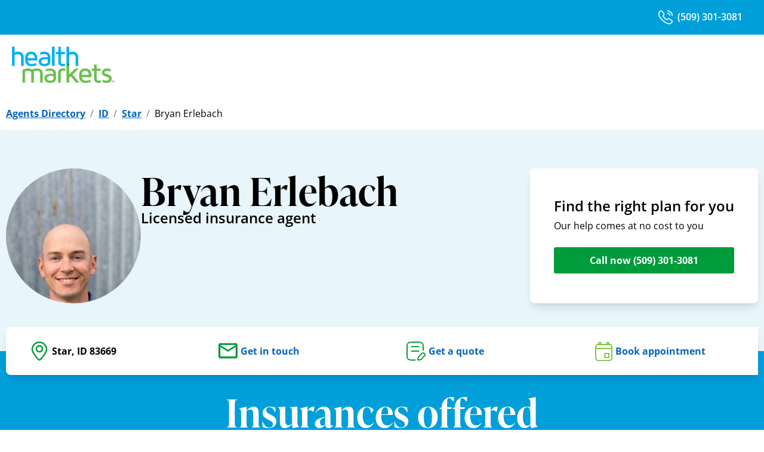

--- FILE ---
content_type: text/html; charset=utf-8
request_url: https://www.healthmarkets.com/local-health-insurance-agent/berlebach
body_size: 14548
content:
<!DOCTYPE html><html lang="en"><head><link rel="stylesheet" href="/local-health-insurance-agent/assets/static/useBreakpoints-BheCv0Rj.css"/><title>Bryan Erlebach | Health Insurance Agent in Star, ID 83669 | HealthMarkets</title>
    <meta charset="UTF-8"/>
    <meta name="viewport" content="width=device-width, initial-scale=1, maximum-scale=5"/>
    <meta name="description" content="Having lived in the PNW my entire life I&#39;m proud to service my local communities as a licensed insurance agent with HealthMarkets.  Having health insurance protection is vitally important for everyone, no matter your stage of life.  I will work personally with you to identify your insurance needs and budget, and then provide objective guidance and solutions.  If you&#39;re looking for Medicare, supplemental (voluntary), life, or health insurance, please contact me for a free consultation and no-obligation quote."/>
<meta property="og:title" content="Bryan Erlebach | Health Insurance Agent in Star, ID 83669 | HealthMarkets"/>
<meta property="og:description" content="Having lived in the PNW my entire life I&#39;m proud to service my local communities as a licensed insurance agent with HealthMarkets.  Having health insurance protection is vitally important for everyone, no matter your stage of life.  I will work personally with you to identify your insurance needs and budget, and then provide objective guidance and solutions.  If you&#39;re looking for Medicare, supplemental (voluntary), life, or health insurance, please contact me for a free consultation and no-obligation quote."/>
<meta property="og:url" content="https://www.healthmarkets.com/local-health-insurance-agent/berlebach"/>
<link rel="canonical" href="https://www.healthmarkets.com/local-health-insurance-agent/berlebach"/>
<link rel="shortcut icon" type="image/png" href="/local-health-insurance-agent/assets/static/HMFavicon-BIlDgfEU.png"/>
<meta property="og:image" content="http://a.mktgcdn.com/p/hE5e5IQEeHbLNT6SQWBBVz33Ivgo95UPNSJ9YneRZ8g/400x400.png"/>
<meta http-equiv="X-UA-Compatible" content="IE=edge"/>
<link rel="dns-prefetch" href="//www.yext-pixel.com"/>
<link rel="dns-prefetch" href="//a.cdnmktg.com"/>
<link rel="dns-prefetch" href="//a.mktgcdn.com"/>
<link rel="dns-prefetch" href="//dynl.mktgcdn.com"/>
<link rel="dns-prefetch" href="//dynm.mktgcdn.com"/>
<link rel="dns-prefetch" href="//www.google-analytics.com"/>
<meta name="format-detection" content="telephone=no"/>
<meta property="og:type" content="website"/>
<meta property="twitter:card" content="summary"/>
<meta name="geo.position" content="undefined,undefined"/>
<meta name="geo.placename" content="Star,Idaho"/>
<meta name="geo.region" content="US-ID"/>
    <script>window.yextAnalyticsEnabled=false;window.enableYextAnalytics=()=>{window.yextAnalyticsEnabled=true}</script>
<script type="application/ld+json">
  {"@graph":[{"@context":"https://schema.org","@type":"InsuranceAgency","name":"HealthMarkets Insurance - Bryan Charles Erlebach","address":{"@type":"PostalAddress","streetAddress":null,"addressLocality":"Star","addressRegion":"ID","postalCode":"83669","addressCountry":"US"},"description":"Having lived in the PNW my entire life I'm proud to service my local communities as a licensed insurance agent with HealthMarkets.  Having health insurance protection is vitally important for everyone, no matter your stage of life.  I will work personally with you to identify your insurance needs and budget, and then provide objective guidance and solutions.  If you're looking for Medicare, supplemental (voluntary), life, or health insurance, please contact me for a free consultation and no-obligation quote.","telephone":"+15093013081","aggregateRating":{}},{"@context":"http://www.schema.org","@type":"FAQPage","mainEntity":[{"@type":"Question","name":"Who is HealthMarkets?","acceptedAnswer":{"@type":"Answer","text":"HealthMarkets is an insurance agency that is licensed nationwide, except in Massachusetts. Agents licensed with HealthMarkets have access to different types of insurance plans sold by multiple insurance companies. This means they can search through your options for you and help you find a plan that meets your priorities and stays within your budget. "}},{"@type":"Question","name":"How do I know which insurance company is right for me?","acceptedAnswer":{"@type":"Answer","text":"There are many elements to consider when choosing an insurance carrier, including price, physician network and benefit design. Some carriers have smaller networks than others. Some carriers may require referrals to see physician specialists. Your agent can help you sort through these items to choose the best insurance carrier for you."}},{"@type":"Question","name":"How do I choose a health insurance plan?","acceptedAnswer":{"@type":"Answer","text":"You need to determine what benefits are important to you. Some important considerations include:"}},{"@type":"Question","name":"What is a deductible?","acceptedAnswer":{"@type":"Answer","text":"A deductible is a specific dollar amount that your health insurance company may require that you pay out-of-pocket each year before your health insurance plan begins to make payments for claims."}},{"@type":"Question","name":"What is the difference between in-network and out-of-network providers?","acceptedAnswer":{"@type":"Answer","text":"An in-network provider is one contracted with the health insurance company to provide services to plan members for specific pre-negotiated rates. An out-of-network provider is one not contracted with the health insurance plan. Typically, if you visit a physician or other provider within the network, the amount you will be responsible for paying will be less than if you go to an out-of-network provider. Though there are some exceptions, in many cases, the insurance company will either pay less or not pay anything for services you receive from out-of-network providers."}}]},{"@context":"http://www.schema.org","@type":"BreadcrumbList","itemListElement":[{"@type":"ListItem","name":"Agents Directory","position":1,"item":{"@type":"Thing","@id":"index.html"}},{"@type":"ListItem","name":"ID","position":2,"item":{"@type":"Thing","@id":"id"}},{"@type":"ListItem","name":"Star","position":3,"item":{"@type":"Thing","@id":"id/star"}},{"@type":"ListItem","name":"Bryan Erlebach","position":4,"item":{"@type":"Thing","@id":""}}]}]}
  </script>
<script id="yext-entity-data" data-entity-id="1056070408"></script><script type="module">
        const componentURL = new URL("/local-health-insurance-agent/assets/client/entity.C3TRTA4T.js", import.meta.url)
        const component = await import(componentURL);

        const renderURL = new URL("/local-health-insurance-agent/assets/render/_client.Pv5Q5WXA.js", import.meta.url)
        const render = await import(renderURL);

        render.render(
        {
            Page: component.default,
            pageProps: JSON.parse(decodeURIComponent("%7B%22document%22%3A%7B%22__%22%3A%7B%22entityPageSet%22%3A%7B%7D%2C%22name%22%3A%22entity%22%7D%2C%22_env%22%3A%7B%22YEXT_PUBLIC_ANALYTICS_API_KEY%22%3A%22dc8a53c299d50b5e6163b2fd5c09754c%22%2C%22YEXT_PUBLIC_REVIEWS_API_KEY%22%3A%221c2c922831a2191fb09bfcc306d9116d%22%2C%22YEXT_PUBLIC_SEARCH_EXPERIENCE_API_KEY%22%3A%22716ae571871818d0059398197af902a7%22%7D%2C%22_schema%22%3A%7B%22%40context%22%3A%22https%3A%2F%2Fschema.org%22%2C%22%40type%22%3A%22Thing%22%2C%22description%22%3A%22Having%20lived%20in%20the%20PNW%20my%20entire%20life%20I'm%20proud%20to%20service%20my%20local%20communities%20as%20a%20licensed%20insurance%20agent%20with%20HealthMarkets.%20%20Having%20health%20insurance%20protection%20is%20vitally%20important%20for%20everyone%2C%20no%20matter%20your%20stage%20of%20life.%20%20I%20will%20work%20personally%20with%20you%20to%20identify%20your%20insurance%20needs%20and%20budget%2C%20and%20then%20provide%20objective%20guidance%20and%20solutions.%20%20If%20you're%20looking%20for%20Medicare%2C%20supplemental%20(voluntary)%2C%20life%2C%20or%20health%20insurance%2C%20please%20contact%20me%20for%20a%20free%20consultation%20and%20no-obligation%20quote.%22%2C%22name%22%3A%22HealthMarkets%20Insurance%20-%20Bryan%20Charles%20Erlebach%22%2C%22url%22%3A%22agents.healthmarkets.com%2Fberlebach%22%7D%2C%22_site%22%3A%7B%22c_agentLicenseNumberTitle%22%3A%22State%20license%20number%22%2C%22c_areasServedTitle%22%3A%22Areas%20served%22%2C%22c_chairmansClubDescription%22%3A%22Chairman%E2%80%99s%20Club%20membership%20signifies%20that%20an%20insurance%20agent%20with%20HealthMarkets%20has%20reached%20a%20high%20level%20of%20success.%22%2C%22c_chairmansClubExecutive%22%3A%7B%22alternateText%22%3A%22A%20logo%20for%20Executive%20Members%20of%20the%20Chairman's%20Club%22%2C%22height%22%3A832%2C%22url%22%3A%22https%3A%2F%2Fa.mktgcdn.com%2Fp%2FtJMQ5FkxDJp35CzBHMFhGZz0FiTgbYh4u7YFyHT87Z8%2F1401x832.png%22%2C%22width%22%3A1401%7D%2C%22c_chairmansClubGold%22%3A%7B%22alternateText%22%3A%22A%20logo%20for%20Gold%20Members%20of%20the%20Chairman's%20Club%22%2C%22height%22%3A832%2C%22url%22%3A%22https%3A%2F%2Fa.mktgcdn.com%2Fp%2FalE_I5VY7dZQHvjvkXgcuGM_LR5oBO73ExPhdJiQ09w%2F1401x832.png%22%2C%22width%22%3A1401%7D%2C%22c_chairmansClubPlatinum%22%3A%7B%22alternateText%22%3A%22A%20logo%20for%20Platinum%20Members%20of%20the%20Chairman's%20Club%22%2C%22height%22%3A832%2C%22url%22%3A%22https%3A%2F%2Fa.mktgcdn.com%2Fp%2FOW2pvCrEciJGkVoMXGo3D4QTh4iqM53cBy1sJI0XH3c%2F1401x832.png%22%2C%22width%22%3A1401%7D%2C%22c_chairmansClubSilver%22%3A%7B%22alternateText%22%3A%22A%20logo%20for%20Silver%20Members%20of%20the%20Chairman's%20Club%22%2C%22height%22%3A832%2C%22url%22%3A%22https%3A%2F%2Fa.mktgcdn.com%2Fp%2FGY3keevB8WXdVKZgVqmvl1GRMdJW7ZlnEpkjUggkj8I%2F1401x832.png%22%2C%22width%22%3A1401%7D%2C%22c_fAQSectionTitle%22%3A%22Frequently%20asked%20questions%22%2C%22c_facebook%22%3A%22https%3A%2F%2Fwww.facebook.com%2FHealthMarkets%22%2C%22c_fallbackFemaleHeadshot%22%3A%7B%22height%22%3A528%2C%22url%22%3A%22https%3A%2F%2Fa.mktgcdn.com%2Fp%2FTFVIz5IEH9Yc7gRu_dMrDqxVaXjpuHC1LRw6lsfDDgQ%2F409x528.png%22%2C%22width%22%3A409%7D%2C%22c_fallbackHeadshot%22%3A%7B%22height%22%3A5193%2C%22url%22%3A%22https%3A%2F%2Fa.mktgcdn.com%2Fp%2FVRmSlEaTP6ipdgdqsonSBvkpxRHIrFqAC-cSk1_fEIY%2F5189x5193.png%22%2C%22width%22%3A5189%7D%2C%22c_fallbackMaleHeadshot%22%3A%7B%22height%22%3A528%2C%22url%22%3A%22https%3A%2F%2Fa.mktgcdn.com%2Fp%2FFmqm1H8HDCpufBQ2O7CYDW2hV8b-CkEJ5sG-kr7OIgk%2F409x528.png%22%2C%22width%22%3A409%7D%2C%22c_footerDisclaimer%22%3A%7B%22json%22%3A%7B%22root%22%3A%7B%22children%22%3A%5B%7B%22children%22%3A%5B%7B%22detail%22%3A0%2C%22format%22%3A0%2C%22mode%22%3A%22normal%22%2C%22style%22%3A%22%22%2C%22text%22%3A%22%C2%A9%202025%20HealthMarkets%20Insurance%20Agency.%20All%20rights%20reserved.%22%2C%22type%22%3A%22text%22%2C%22version%22%3A1%7D%5D%2C%22direction%22%3A%22ltr%22%2C%22format%22%3A%22%22%2C%22indent%22%3A0%2C%22type%22%3A%22paragraph%22%2C%22version%22%3A1%7D%2C%7B%22children%22%3A%5B%5D%2C%22direction%22%3A%22ltr%22%2C%22format%22%3A%22%22%2C%22indent%22%3A0%2C%22type%22%3A%22paragraph%22%2C%22version%22%3A1%7D%2C%7B%22children%22%3A%5B%7B%22detail%22%3A0%2C%22format%22%3A0%2C%22mode%22%3A%22normal%22%2C%22style%22%3A%22%22%2C%22text%22%3A%22To%20send%20a%20complaint%20to%20Medicare%2C%20call%201-800-MEDICARE%20(TTY%20users%20should%20call%201-%20877-486-2048)%2C%2024%20hours%20a%20day%2F7%20days%20a%20week).%20If%20your%20complaint%20involves%20a%20broker%20or%20agent%2C%20be%20sure%20to%20include%20the%20name%20of%20the%20person%20when%20filing%20your%20grievance.%22%2C%22type%22%3A%22text%22%2C%22version%22%3A1%7D%5D%2C%22direction%22%3A%22ltr%22%2C%22format%22%3A%22%22%2C%22indent%22%3A0%2C%22type%22%3A%22paragraph%22%2C%22version%22%3A1%7D%2C%7B%22children%22%3A%5B%5D%2C%22direction%22%3A%22ltr%22%2C%22format%22%3A%22%22%2C%22indent%22%3A0%2C%22type%22%3A%22paragraph%22%2C%22version%22%3A1%7D%2C%7B%22children%22%3A%5B%7B%22detail%22%3A0%2C%22format%22%3A0%2C%22mode%22%3A%22normal%22%2C%22style%22%3A%22%22%2C%22text%22%3A%22*%20Medicare%20Advantage%2C%20Medicare%20Supplemental%20Insurance%2C%20and%20Part%20D%20options%20can%20be%20explored.%22%2C%22type%22%3A%22text%22%2C%22version%22%3A1%7D%5D%2C%22direction%22%3A%22ltr%22%2C%22format%22%3A%22%22%2C%22indent%22%3A0%2C%22type%22%3A%22paragraph%22%2C%22version%22%3A1%7D%2C%7B%22children%22%3A%5B%7B%22detail%22%3A0%2C%22format%22%3A0%2C%22mode%22%3A%22normal%22%2C%22style%22%3A%22%22%2C%22text%22%3A%22We%20do%20not%20offer%20every%20plan%20available%20in%20your%20area.%20Any%20information%20we%20provide%20is%20limited%20to%20those%20plans%20we%20do%20offer%20in%20your%20area.%20Please%20contact%20Medicare.gov%2C%201-800-MEDICARE%2C%20or%20your%20local%20State%20Health%20Insurance%20Program%20to%20get%20information%20on%20all%20of%20your%20options.%22%2C%22type%22%3A%22text%22%2C%22version%22%3A1%7D%5D%2C%22direction%22%3A%22ltr%22%2C%22format%22%3A%22%22%2C%22indent%22%3A0%2C%22type%22%3A%22paragraph%22%2C%22version%22%3A1%7D%2C%7B%22children%22%3A%5B%5D%2C%22direction%22%3A%22ltr%22%2C%22format%22%3A%22%22%2C%22indent%22%3A0%2C%22type%22%3A%22paragraph%22%2C%22version%22%3A1%7D%2C%7B%22children%22%3A%5B%7B%22detail%22%3A0%2C%22format%22%3A0%2C%22mode%22%3A%22normal%22%2C%22style%22%3A%22%22%2C%22text%22%3A%22Attention%3A%20This%20website%20is%20operated%20by%20HealthMarkets%20Insurance%20Agency%2C%20Inc.%20and%20is%20not%20the%20Health%20Insurance%20Marketplace%C2%AE%20website.%20HealthMarkets%20Insurance%20Agency%2C%20Inc.%20is%20licensed%20as%20an%20insurance%20agency%20nationwide%20except%20in%20MA.%20Not%20all%20agents%20are%20licensed%20to%20sell%20all%20products.%20Service%20and%20product%20availability%20varies%20by%20state.%20Sales%20agents%20may%20be%20compensated%20based%20on%20a%20consumer%E2%80%99s%20enrollment%20in%20an%20insurance%20plan.%20No%20obligation%20to%20enroll.%20Agent%20cannot%20provide%20tax%20or%20legal%20advice.%20Contact%20your%20tax%20or%20legal%20professional%20to%20discuss%20details%20regarding%20your%20individual%20business%20circumstances.%20Our%20quoting%20tool%20is%20provided%20for%20your%20information%20only.%20All%20quotes%20are%20estimates%20and%20are%20not%20final%20until%20consumer%20is%20enrolled.%20Medicare%20has%20neither%20reviewed%20nor%20endorsed%20this%20information.%22%2C%22type%22%3A%22text%22%2C%22version%22%3A1%7D%5D%2C%22direction%22%3A%22ltr%22%2C%22format%22%3A%22%22%2C%22indent%22%3A0%2C%22type%22%3A%22paragraph%22%2C%22version%22%3A1%7D%2C%7B%22children%22%3A%5B%5D%2C%22direction%22%3A%22ltr%22%2C%22format%22%3A%22%22%2C%22indent%22%3A0%2C%22type%22%3A%22paragraph%22%2C%22version%22%3A1%7D%2C%7B%22children%22%3A%5B%7B%22detail%22%3A0%2C%22format%22%3A0%2C%22mode%22%3A%22normal%22%2C%22style%22%3A%22%22%2C%22text%22%3A%22HealthMarkets%20Insurance%20Agency%20offers%20the%20opportunity%20to%20enroll%20in%20either%20QHPs%20or%20off-Marketplace%20coverage.%20Please%20visit%20HealthCare.gov%20for%20information%20on%20the%20benefits%20of%20enrolling%20in%20a%20QHP.%20Off-Marketplace%20coverage%20is%20not%20eligible%20for%20the%20cost%20savings%20offered%20for%20coverage%20through%20the%20Marketplaces.%22%2C%22type%22%3A%22text%22%2C%22version%22%3A1%7D%5D%2C%22direction%22%3A%22ltr%22%2C%22format%22%3A%22%22%2C%22indent%22%3A0%2C%22type%22%3A%22paragraph%22%2C%22version%22%3A1%7D%2C%7B%22children%22%3A%5B%5D%2C%22direction%22%3A%22ltr%22%2C%22format%22%3A%22%22%2C%22indent%22%3A0%2C%22type%22%3A%22paragraph%22%2C%22version%22%3A1%7D%2C%7B%22children%22%3A%5B%7B%22detail%22%3A0%2C%22format%22%3A0%2C%22mode%22%3A%22normal%22%2C%22style%22%3A%22%22%2C%22text%22%3A%22This%20information%20is%20not%20a%20complete%20description%20of%20benefits.%20Call%20the%20Plan%E2%80%99s%20customer%20service%20phone%20number%20for%20more%20information.%22%2C%22type%22%3A%22text%22%2C%22version%22%3A1%7D%5D%2C%22direction%22%3A%22ltr%22%2C%22format%22%3A%22%22%2C%22indent%22%3A0%2C%22type%22%3A%22paragraph%22%2C%22version%22%3A1%7D%2C%7B%22children%22%3A%5B%5D%2C%22format%22%3A%22%22%2C%22indent%22%3A0%2C%22type%22%3A%22paragraph%22%2C%22version%22%3A1%7D%2C%7B%22children%22%3A%5B%7B%22detail%22%3A0%2C%22format%22%3A0%2C%22mode%22%3A%22normal%22%2C%22style%22%3A%22%22%2C%22text%22%3A%2252218-HM-0525%22%2C%22type%22%3A%22text%22%2C%22version%22%3A1%7D%5D%2C%22direction%22%3A%22ltr%22%2C%22format%22%3A%22%22%2C%22indent%22%3A0%2C%22type%22%3A%22paragraph%22%2C%22version%22%3A1%7D%5D%2C%22direction%22%3A%22ltr%22%2C%22format%22%3A%22%22%2C%22indent%22%3A0%2C%22type%22%3A%22root%22%2C%22version%22%3A1%7D%7D%7D%2C%22c_footerLinks%22%3A%5B%7B%22label%22%3A%22Privacy%20Policy%22%2C%22link%22%3A%22https%3A%2F%2Fwww.healthmarkets.com%2Fprivacy-policy%2F%22%2C%22linkType%22%3A%22URL%22%7D%2C%7B%22label%22%3A%22Terms%20of%20Use%22%2C%22link%22%3A%22https%3A%2F%2Fwww.healthmarkets.com%2Fterms-of-use%2F%22%2C%22linkType%22%3A%22URL%22%7D%2C%7B%22label%22%3A%22Legal%22%2C%22link%22%3A%22https%3A%2F%2Fwww.healthmarkets.com%2Flegal%2F%22%2C%22linkType%22%3A%22URL%22%7D%2C%7B%22label%22%3A%22Health%20Data%20Privacy%20Policy%22%2C%22link%22%3A%22https%3A%2F%2Fwww.healthmarkets.com%2Flegal%2Fhealth-data-privacy-policy%2F%22%2C%22linkType%22%3A%22URL%22%7D%2C%7B%22label%22%3A%22Do%20Not%20Share%20or%20Sell%20My%20Information%22%2C%22link%22%3A%22%23%22%2C%22linkType%22%3A%22OTHER%22%7D%5D%2C%22c_footerLogoComplex%22%3A%7B%22clickthroughUrl%22%3A%22https%3A%2F%2Fwww.healthmarkets.com%2F%22%2C%22description%22%3A%22Healthmarkets%20Insurance%20Agency%2C%20Inc.%20Logo%22%2C%22image%22%3A%7B%22height%22%3A45%2C%22url%22%3A%22https%3A%2F%2Fa.mktgcdn.com%2Fp%2FwCLrZD3elBWFFoa_0_-yF8OaHp84Wl37kkm3XxVVMfM%2F128x45.png%22%2C%22width%22%3A128%7D%7D%2C%22c_getAQuoteCTA%22%3A%22Get%20a%20quote%22%2C%22c_getInTouchCTA%22%3A%22Get%20in%20touch%22%2C%22c_header%22%3A%7B%22links%22%3A%5B%7B%22label%22%3A%22Link1%22%2C%22link%22%3A%22https%3A%2F%2Fwww.yext.com%22%2C%22linkType%22%3A%22URL%22%7D%2C%7B%22label%22%3A%22Link2%22%2C%22link%22%3A%22https%3A%2F%2Fwww.yext.com%22%2C%22linkType%22%3A%22URL%22%7D%2C%7B%22label%22%3A%22Link3%22%2C%22link%22%3A%22https%3A%2F%2Fwww.yext.com%22%2C%22linkType%22%3A%22URL%22%7D%2C%7B%22label%22%3A%22Link4%22%2C%22link%22%3A%22https%3A%2F%2Fwww.yext.com%22%2C%22linkType%22%3A%22URL%22%7D%2C%7B%22label%22%3A%22Link5%22%2C%22link%22%3A%22https%3A%2F%2Fwww.yext.com%22%2C%22linkType%22%3A%22URL%22%7D%5D%2C%22logo%22%3A%7B%22alternateText%22%3A%22HealthMarkets%20Insurance%20Agency%2C%20Inc.%20Logo%22%2C%22height%22%3A1631%2C%22url%22%3A%22https%3A%2F%2Fa.mktgcdn.com%2Fp%2FiXhl10LL5NcA5AlVlxVS1aE88vM4JdzbPLfgHWF9eWk%2F3202x1631.png%22%2C%22width%22%3A3202%7D%7D%2C%22c_headerSection%22%3A%7B%22callNowDesktop%22%3A%7B%22label%22%3A%221-855-398-2109%22%2C%22link%22%3A%22%2B18553982109%22%2C%22linkType%22%3A%22PHONE%22%7D%2C%22callNowMobile%22%3A%7B%22label%22%3A%22Call%20now%22%2C%22link%22%3A%22%2B18553982109%22%2C%22linkType%22%3A%22PHONE%22%7D%2C%22logoSection%22%3A%7B%22link%22%3A%22https%3A%2F%2Fwww.healthmarkets.com%2F%22%2C%22logo%22%3A%7B%22height%22%3A68%2C%22url%22%3A%22https%3A%2F%2Fa.mktgcdn.com%2Fp%2FtZT_sTtHVakiqaIXVuVqW7tTV_O2cd1upnS8Vytr0nU%2F192x68.png%22%2C%22width%22%3A192%7D%7D%2C%22mainCTA%22%3A%7B%22label%22%3A%22Shop%20plans%20now%22%2C%22link%22%3A%22https%3A%2F%2Fshop.healthmarkets.com%2Fen%2FA66150%22%2C%22linkType%22%3A%22URL%22%7D%2C%22menuLinks%22%3A%5B%7B%22mainText%22%3A%22Home%22%2C%22mainURL%22%3A%22https%3A%2F%2Fwww.healthmarkets.com%2F%22%7D%2C%7B%22mainText%22%3A%22Plans%22%2C%22mainURL%22%3A%22https%3A%2F%2Fwww.healthmarkets.com%2Fplans%2F%22%7D%2C%7B%22mainText%22%3A%22Insurance%22%2C%22sublinks%22%3A%5B%7B%22label%22%3A%22Health%22%2C%22link%22%3A%22https%3A%2F%2Fwww.healthmarkets.com%2Fhealth-insurance%22%2C%22linkType%22%3A%22URL%22%7D%2C%7B%22label%22%3A%22Medicare%22%2C%22link%22%3A%22https%3A%2F%2Fwww.healthmarkets.com%2Fmedicare%22%2C%22linkType%22%3A%22URL%22%7D%2C%7B%22label%22%3A%22Individual%20Health%20Insurance%22%2C%22link%22%3A%22https%3A%2F%2Fwww.healthmarkets.com%2Fhealth-insurance%2Findividual%22%2C%22linkType%22%3A%22URL%22%7D%2C%7B%22label%22%3A%22Family%20Health%20Insurance%22%2C%22link%22%3A%22https%3A%2F%2Fwww.healthmarkets.com%2Fhealth-insurance%2Ffamily%22%2C%22linkType%22%3A%22URL%22%7D%2C%7B%22label%22%3A%22Short-Term%20Medical%22%2C%22link%22%3A%22https%3A%2F%2Fwww.healthmarkets.com%2Fhealth-insurance%2Fshort-term%2F%22%2C%22linkType%22%3A%22URL%22%7D%2C%7B%22label%22%3A%22Dental%22%2C%22link%22%3A%22https%3A%2F%2Fwww.healthmarkets.com%2Fdental-insurance%22%2C%22linkType%22%3A%22URL%22%7D%2C%7B%22label%22%3A%22Vision%22%2C%22link%22%3A%22https%3A%2F%2Fwww.healthmarkets.com%2Fvision-insurance%2F%22%2C%22linkType%22%3A%22URL%22%7D%2C%7B%22label%22%3A%22Supplemental%22%2C%22link%22%3A%22https%3A%2F%2Fwww.healthmarkets.com%2Fsupplemental-insurance%2F%22%2C%22linkType%22%3A%22URL%22%7D%2C%7B%22label%22%3A%22Life%22%2C%22link%22%3A%22https%3A%2F%2Fwww.healthmarkets.com%2Flife-insurance%2F%22%2C%22linkType%22%3A%22URL%22%7D%2C%7B%22label%22%3A%22Accidental%20Plans%22%2C%22link%22%3A%22https%3A%2F%2Fwww.healthmarkets.com%2Fsupplemental-insurance%2Faccident-plans%2F%22%2C%22linkType%22%3A%22URL%22%7D%5D%7D%2C%7B%22mainText%22%3A%22FAQs%22%2C%22mainURL%22%3A%22https%3A%2F%2Fwww.healthmarkets.com%2Fresources%22%7D%2C%7B%22mainText%22%3A%22How%20We%20Help%22%2C%22mainURL%22%3A%22https%3A%2F%2Fwww.healthmarkets.com%2Fhow-we-help%22%7D%2C%7B%22mainText%22%3A%22Find%20a%20Licensed%20Insurance%20Agent%22%2C%22mainURL%22%3A%22https%3A%2F%2Fwww.healthmarkets.com%2Flocal-health-insurance-agent%2F%22%7D%2C%7B%22mainText%22%3A%22Shop%20Online%22%2C%22mainURL%22%3A%22https%3A%2F%2Fshop.healthmarkets.com%2F%22%7D%5D%7D%2C%22c_heroCTAHeading%22%3A%22Find%20the%20right%20plan%20for%20you%22%2C%22c_heroCTALabel%22%3A%22Call%20now%22%2C%22c_heroCTASubheading%22%3A%22Our%20help%20comes%20at%20no%20cost%20to%20you%22%2C%22c_heroImage%22%3A%7B%22height%22%3A1500%2C%22url%22%3A%22https%3A%2F%2Fa.mktgcdn.com%2Fp%2Fnlli4gI6qirsSoENxZmRLywj1w4e6nf1C5ZxzHn8oV4%2F4320x1500.jpg%22%2C%22width%22%3A4320%7D%2C%22c_instagram%22%3A%22https%3A%2F%2Fwww.instagram.com%2F%22%2C%22c_insuranceDetails%22%3A%5B%7B%22productCTA%22%3A%7B%22label%22%3A%22Get%20a%20quote%22%7D%2C%22productDescription%22%3A%7B%22json%22%3A%7B%22root%22%3A%7B%22children%22%3A%5B%7B%22children%22%3A%5B%7B%22detail%22%3A0%2C%22format%22%3A0%2C%22mode%22%3A%22normal%22%2C%22style%22%3A%22%22%2C%22text%22%3A%22Finding%20the%20right%20health%20insurance%20plan%20can%20seem%20tricky%2C%20but%20it%20doesn't%20have%20to%20be.%20Whether%20you%20need%20something%20long%20term%20for%20you%20or%20your%20family%20like%20an%20Affordable%20Care%20Act%20(ACA)%20plan%2C%20or%20something%20short-term%2C%20HealthMarkets%20can%20help.%20Each%20plan%20comes%20with%20different%20benefits%2C%20costs%2C%20and%20deductible%20amounts%2C%20so%20you%20can%20find%20one%20that%20fits%20what%20your%20needs.%22%2C%22type%22%3A%22text%22%2C%22version%22%3A1%7D%5D%2C%22direction%22%3A%22ltr%22%2C%22format%22%3A%22%22%2C%22indent%22%3A0%2C%22type%22%3A%22paragraph%22%2C%22version%22%3A1%7D%5D%2C%22direction%22%3A%22ltr%22%2C%22format%22%3A%22%22%2C%22indent%22%3A0%2C%22type%22%3A%22root%22%2C%22version%22%3A1%7D%7D%7D%2C%22productName%22%3A%22Health%22%7D%2C%7B%22productCTA%22%3A%7B%22label%22%3A%22Get%20a%20quote%22%7D%2C%22productDescription%22%3A%7B%22json%22%3A%7B%22root%22%3A%7B%22children%22%3A%5B%7B%22children%22%3A%5B%7B%22detail%22%3A0%2C%22format%22%3A0%2C%22mode%22%3A%22normal%22%2C%22style%22%3A%22%22%2C%22text%22%3A%22Thinking%20about%20your%20family%E2%80%99s%20future%3F%20Let%20HealthMarkets%20make%20finding%20a%20life%20insurance%20plan%20simpler.%20Term%20life%2C%20whole%20life%2C%20universal%20life%2C%20or%20final%20expense%20-%20we're%20here%20to%20help%20you%20explore%20your%20options%20so%20you%20can%20choose%20a%20plan%20that%20works%20with%20your%20budget.%20Get%20started%20now%20and%20feel%20better%20about%20being%20prepared%20for%20the%20unexpected.%22%2C%22type%22%3A%22text%22%2C%22version%22%3A1%7D%5D%2C%22direction%22%3A%22ltr%22%2C%22format%22%3A%22%22%2C%22indent%22%3A0%2C%22type%22%3A%22paragraph%22%2C%22version%22%3A1%7D%5D%2C%22direction%22%3A%22ltr%22%2C%22format%22%3A%22%22%2C%22indent%22%3A0%2C%22type%22%3A%22root%22%2C%22version%22%3A1%7D%7D%7D%2C%22productName%22%3A%22Life%22%7D%2C%7B%22productCTA%22%3A%7B%22label%22%3A%22Get%20a%20quote%22%7D%2C%22productDescription%22%3A%7B%22json%22%3A%7B%22root%22%3A%7B%22children%22%3A%5B%7B%22children%22%3A%5B%7B%22detail%22%3A0%2C%22format%22%3A0%2C%22mode%22%3A%22normal%22%2C%22style%22%3A%22%22%2C%22text%22%3A%22Supplemental%20plans%20like%20dental%2C%20vision%2C%20or%20accident%20insurance%20help%20cover%20things%20your%20health%20insurance%20plan%20may%20not.%20Looking%20for%20coverage%20for%20things%20like%20eye%20exams%20and%20dental%20checkups%3F%20We%20can%20help.%20Trying%20to%20find%20extra%20coverage%20for%20illnesses%2C%20hospital%20stays%2C%20or%20accidents%3F%20We%20can%20help%20with%20that%2C%20too.%20Start%20exploring%20your%20options%20with%20us%20today.%C2%A0%22%2C%22type%22%3A%22text%22%2C%22version%22%3A1%7D%5D%2C%22direction%22%3A%22ltr%22%2C%22format%22%3A%22%22%2C%22indent%22%3A0%2C%22type%22%3A%22paragraph%22%2C%22version%22%3A1%7D%5D%2C%22direction%22%3A%22ltr%22%2C%22format%22%3A%22%22%2C%22indent%22%3A0%2C%22type%22%3A%22root%22%2C%22version%22%3A1%7D%7D%7D%2C%22productName%22%3A%22Supplemental%22%7D%2C%7B%22productCTA%22%3A%7B%22label%22%3A%22Get%20in%20touch%22%7D%2C%22productDescription%22%3A%7B%22json%22%3A%7B%22root%22%3A%7B%22children%22%3A%5B%7B%22children%22%3A%5B%7B%22detail%22%3A0%2C%22format%22%3A0%2C%22mode%22%3A%22normal%22%2C%22style%22%3A%22%22%2C%22text%22%3A%22As%20your%20local%20HealthMarkets%20licensed%20insurance%20agent%2C%20I%E2%80%99m%20here%20to%20help%20find%20the%20best%20dental%20insurance%20plan%20for%20you%2C%20your%20family%2C%20and%20your%20budget.%20Let%20me%20save%20you%20time%20and%20effort%20by%20searching%20through%20plans%20from%20nationally%20and%20locally%20recognized%20companies%20on%20your%20behalf.%20And%20I%E2%80%99ll%20do%20it%20all%20for%20free.%20Contact%20me%20today%20at%20(301)%20401-4507!%22%2C%22type%22%3A%22text%22%2C%22version%22%3A1%7D%5D%2C%22direction%22%3A%22ltr%22%2C%22format%22%3A%22%22%2C%22indent%22%3A0%2C%22type%22%3A%22paragraph%22%2C%22version%22%3A1%7D%5D%2C%22direction%22%3A%22ltr%22%2C%22format%22%3A%22%22%2C%22indent%22%3A0%2C%22type%22%3A%22root%22%2C%22version%22%3A1%7D%7D%7D%2C%22productName%22%3A%22Dental%22%7D%2C%7B%22productCTA%22%3A%7B%22label%22%3A%22Get%20in%20touch%22%7D%2C%22productDescription%22%3A%7B%22json%22%3A%7B%22root%22%3A%7B%22children%22%3A%5B%7B%22children%22%3A%5B%7B%22detail%22%3A0%2C%22format%22%3A0%2C%22mode%22%3A%22normal%22%2C%22style%22%3A%22%22%2C%22text%22%3A%22As%20your%20local%20HealthMarkets%20licensed%20insurance%20agent%2C%20I%E2%80%99m%20here%20to%20help%20find%20the%20best%20vision%20insurance%20plan%20for%20you%2C%20your%20family%2C%20and%20your%20budget.%20Let%20me%20save%20you%20time%20and%20effort%20by%20searching%20through%20plans%20from%20nationally%20and%20locally%20recognized%20companies%20on%20your%20behalf.%20And%20I%E2%80%99ll%20do%20it%20all%20for%20free.%20Contact%20me%20today%20at%20(301)%20401-4507!%22%2C%22type%22%3A%22text%22%2C%22version%22%3A1%7D%5D%2C%22direction%22%3A%22ltr%22%2C%22format%22%3A%22%22%2C%22indent%22%3A0%2C%22type%22%3A%22paragraph%22%2C%22version%22%3A1%7D%5D%2C%22direction%22%3A%22ltr%22%2C%22format%22%3A%22%22%2C%22indent%22%3A0%2C%22type%22%3A%22root%22%2C%22version%22%3A1%7D%7D%7D%2C%22productName%22%3A%22Vision%22%7D%2C%7B%22productCTA%22%3A%7B%22label%22%3A%22View%20Plans%22%7D%2C%22productDescription%22%3A%7B%22json%22%3A%7B%22root%22%3A%7B%22children%22%3A%5B%7B%22children%22%3A%5B%7B%22detail%22%3A0%2C%22format%22%3A0%2C%22mode%22%3A%22normal%22%2C%22style%22%3A%22%22%2C%22text%22%3A%22HealthMarkets%20offers%20Medicare%20insurance%20plans%20from%20Aetna%2C%20Alignment%20Healthcare%2C%20Anthem%2C%20Blue%20Care%20Network%2C%20Blue%20Cross%20Blue%20Shield%2C%20Centene%2C%20CIGNA%2C%20Clear%20Spring%2C%20Clover%20Health%2C%20ConnectiCare%2C%20Devoted%20Health%2C%20Essence%2C%20Fidelis%2C%20Freedom%20Health%2C%20Geisinger%2C%20HAP%20of%20Michigan%2C%20Health%20Alliance%20Medical%20Plans%2C%20Health%20First%20Health%20Plan%2C%20Highmark%2C%20Humana%2C%20Kaiser%2C%20KelseyCare%2C%20KP-Washington%2C%20Medica%2C%20Medical%20Mutual%20of%20Ohio%2C%20Molina%2C%20Network%20Health%2C%20Paramount%2C%20Priority%20Health%2C%20Providence%2C%20Quartz%2C%20Regence%2C%20Scan%2C%20SecurityHealth%2C%20Select%20Health%2C%20Tufts%20Health%20Plan%2C%20and%20UnitedHealthcare%E2%84%A2.%22%2C%22type%22%3A%22text%22%2C%22version%22%3A1%7D%5D%2C%22direction%22%3A%22ltr%22%2C%22format%22%3A%22%22%2C%22indent%22%3A0%2C%22type%22%3A%22paragraph%22%2C%22version%22%3A1%7D%5D%2C%22direction%22%3A%22ltr%22%2C%22format%22%3A%22%22%2C%22indent%22%3A0%2C%22type%22%3A%22root%22%2C%22version%22%3A1%7D%7D%7D%2C%22productName%22%3A%22Medicare%22%7D%5D%2C%22c_insuranceHeading%22%3A%22Insurances%20offered%22%2C%22c_insuranceSubheading%22%3A%22I%20am%20here%20to%20help%20you%20find%20the%20plans%20that%20fit%20your%20needs%20and%20budget.%22%2C%22c_noResultsPartNumber%22%3A%2252278-HM-0625%22%2C%22c_quoteFormSectionDescription%22%3A%22I%E2%80%99ll%20help%20you%20find%20plans%20that%20fit%20your%20needs%20%E2%80%94%20and%20your%20budget.%22%2C%22c_quoteFormSectionDisclaimer%22%3A%7B%22json%22%3A%7B%22root%22%3A%7B%22children%22%3A%5B%7B%22children%22%3A%5B%7B%22detail%22%3A0%2C%22format%22%3A0%2C%22mode%22%3A%22normal%22%2C%22style%22%3A%22%22%2C%22text%22%3A%22By%20providing%20your%20name%20and%20contact%20information%20and%20checking%20the%20box%20below%2C%20you%20are%20expressly%20consenting%20to%20receive%20communications%20from%20a%20licensed%20insurance%20agent%20with%20HealthMarkets%20or%20one%20of%20their%20affiliated%20companies%2C%20which%20may%20include%20phone%20calls%20or%20text%20messages%20(including%20to%20any%20mobile%20number%20that%20you%20provide)%20including%20automatic%20telephone%20dialing%20systems%20or%20by%20artificial%2Fpre-recorded%20messages%2C%20and%2For%20emails%20for%20the%20purpose%20of%20marketing%20insurance%20products%20and%20services.%20By%20providing%20your%20information%2C%20you%20understand%20that%20this%20is%20not%20a%20condition%20of%20purchase%20of%20any%20product%20or%20services%2C%20and%20carrier%20messaging%20and%20data%20rates%20may%20apply.%20We%20will%20not%20sell%20or%20share%20your%20phone%20number%20for%20marketing%20purposes.%20You%20may%20revoke%20consent%20for%20phone%20calls%20or%20texts%20by%20requesting%20revocation%20during%20a%20phone%20call%2C%20%20by%20contacting%20us%20at%20888-637-9621%20to%20be%20placed%20on%20our%20do-not-call%20list%2C%20or%20replying%20STOP.%20Reply%20HELP%20for%20more%20information.%20%22%2C%22type%22%3A%22text%22%2C%22version%22%3A1%7D%2C%7B%22children%22%3A%5B%7B%22detail%22%3A0%2C%22format%22%3A0%2C%22mode%22%3A%22normal%22%2C%22style%22%3A%22%22%2C%22text%22%3A%22Privacy%20Policy%22%2C%22type%22%3A%22text%22%2C%22version%22%3A1%7D%5D%2C%22direction%22%3A%22ltr%22%2C%22format%22%3A%22%22%2C%22indent%22%3A0%2C%22rel%22%3A%22noopener%22%2C%22type%22%3A%22link%22%2C%22url%22%3A%22https%3A%2F%2Fwww.healthmarkets.com%2Fprivacy-policy%2F%22%2C%22version%22%3A1%7D%5D%2C%22direction%22%3A%22ltr%22%2C%22format%22%3A%22%22%2C%22indent%22%3A0%2C%22type%22%3A%22paragraph%22%2C%22version%22%3A1%7D%5D%2C%22direction%22%3A%22ltr%22%2C%22format%22%3A%22%22%2C%22indent%22%3A0%2C%22type%22%3A%22root%22%2C%22version%22%3A1%7D%7D%7D%2C%22c_quoteFormSectionTitle%22%3A%22Let's%20get%20you%20covered%22%2C%22c_reviewsPolicy%22%3A%7B%22json%22%3A%7B%22root%22%3A%7B%22children%22%3A%5B%7B%22children%22%3A%5B%7B%22children%22%3A%5B%7B%22detail%22%3A0%2C%22format%22%3A0%2C%22mode%22%3A%22normal%22%2C%22style%22%3A%22%22%2C%22text%22%3A%22HealthMarkets%20online%20review%20policy%22%2C%22type%22%3A%22text%22%2C%22version%22%3A1%7D%5D%2C%22direction%22%3A%22ltr%22%2C%22format%22%3A%22%22%2C%22indent%22%3A0%2C%22rel%22%3A%22noopener%22%2C%22type%22%3A%22link%22%2C%22url%22%3A%22https%3A%2F%2Fwww.healthmarkets.com%2Flegal%2Freviews-policy%2F%22%2C%22version%22%3A1%7D%5D%2C%22direction%22%3A%22ltr%22%2C%22format%22%3A%22%22%2C%22indent%22%3A0%2C%22type%22%3A%22paragraph%22%2C%22version%22%3A1%7D%5D%2C%22direction%22%3A%22ltr%22%2C%22format%22%3A%22%22%2C%22indent%22%3A0%2C%22type%22%3A%22root%22%2C%22version%22%3A1%7D%7D%7D%2C%22c_reviewsSectionTitle%22%3A%22Recent%20reviews%22%2C%22c_socialHeading%22%3A%22Follow%20me%22%2C%22id%22%3A%22site-entity-agents%22%2C%22meta%22%3A%7B%22entityType%22%3A%7B%22id%22%3A%22ce_site%22%2C%22uid%22%3A144521%7D%2C%22locale%22%3A%22en%22%7D%2C%22name%22%3A%22Site%20Entity%20-%20Agent%20Pages%22%2C%22uid%22%3A2002538743%7D%2C%22_yext%22%3A%7B%22contentDeliveryAPIDomain%22%3A%22https%3A%2F%2Fcdn.yextapis.com%22%2C%22managementAPIDomain%22%3A%22https%3A%2F%2Fapi.yext.com%22%2C%22platformDomain%22%3A%22https%3A%2F%2Fwww.yext.com%22%7D%2C%22address%22%3A%7B%22city%22%3A%22Star%22%2C%22countryCode%22%3A%22US%22%2C%22line1%22%3Anull%2C%22localizedCountryName%22%3A%22United%20States%22%2C%22localizedRegionName%22%3A%22Idaho%22%2C%22postalCode%22%3A%2283669%22%2C%22region%22%3A%22ID%22%2C%22line2%22%3Anull%7D%2C%22businessId%22%3A443840%2C%22c_agentBiography%22%3A%22Having%20lived%20in%20the%20PNW%20my%20entire%20life%20I'm%20proud%20to%20service%20my%20local%20communities%20as%20a%20licensed%20insurance%20agent%20with%20HealthMarkets.%20%20Having%20health%20insurance%20protection%20is%20vitally%20important%20for%20everyone%2C%20no%20matter%20your%20stage%20of%20life.%20%20I%20will%20work%20personally%20with%20you%20to%20identify%20your%20insurance%20needs%20and%20budget%2C%20and%20then%20provide%20objective%20guidance%20and%20solutions.%20%20If%20you're%20looking%20for%20Medicare%2C%20supplemental%20(voluntary)%2C%20life%2C%20or%20health%20insurance%2C%20please%20contact%20me%20for%20a%20free%20consultation%20and%20no-obligation%20quote.%22%2C%22c_agentFirstName%22%3A%22Bryan%22%2C%22c_agentFullName%22%3A%22Bryan%20Erlebach%22%2C%22c_agentHeadshot%22%3A%7B%22alternateText%22%3A%22Bryan%20Erlebach%22%2C%22height%22%3A1334%2C%22url%22%3A%22https%3A%2F%2Fa.mktgcdn.com%2Fp%2FllR4KL_ECisv02Awz2evqWXZQldUQU1BDMgSIztX-BE%2F750x1334.png%22%2C%22width%22%3A750%7D%2C%22c_agentLastName%22%3A%22Erlebach%22%2C%22c_agentPageMetaData%22%3A%7B%22description%22%3A%22Having%20lived%20in%20the%20PNW%20my%20entire%20life%20I'm%20proud%20to%20service%20my%20local%20communities%20as%20a%20licensed%20insurance%20agent%20with%20HealthMarkets.%20%20Having%20health%20insurance%20protection%20is%20vitally%20important%20for%20everyone%2C%20no%20matter%20your%20stage%20of%20life.%20%20I%20will%20work%20personally%20with%20you%20to%20identify%20your%20insurance%20needs%20and%20budget%2C%20and%20then%20provide%20objective%20guidance%20and%20solutions.%20%20If%20you're%20looking%20for%20Medicare%2C%20supplemental%20(voluntary)%2C%20life%2C%20or%20health%20insurance%2C%20please%20contact%20me%20for%20a%20free%20consultation%20and%20no-obligation%20quote.%22%2C%22title%22%3A%22Bryan%20Erlebach%20%7C%20Health%20Insurance%20Agent%20in%20Star%2C%20ID%2083669%20%7C%20HealthMarkets%22%7D%2C%22c_agentPagesURLSlugNotStripped%22%3A%22berlebach%22%2C%22c_agentTitle%22%3A%22Licensed%20insurance%20agent%22%2C%22c_areasServed%22%3A%22Star%2C%20Idaho.%20Licensed%20in%208%20states.%22%2C%22c_biographyTitle%22%3A%22About%20Bryan%22%2C%22c_calendarLinkURL%22%3A%22https%3A%2F%2Fhealth-markets.vanillasoft.net%2Fappt%2FUvOoeYoXaY%2Fbryan-erlebach%22%2C%22c_dentalDetails%22%3A%7B%22description%22%3A%22Dental%20insurance%20is%20available%20to%20cover%20routine%20and%20preventive%20dental%20care%2C%20helping%20you%20save%20money%20on%20out-of-pocket%20expenses.%20Choose%20your%20level%20of%20coverage%20based%20on%20your%20and%20your%20family%E2%80%99s%20needs.%20Also%2C%20ask%20about%20dental%20discount%20subscriptions%20that%20may%20be%20available.%20These%20aren%E2%80%99t%20insurance%2C%20but%20they%20can%20provide%20discounts%20on%20a%20variety%20of%20dental%20services.%20Call%20me%20today%20at%20(509)%20301-3081.%22%2C%22title%22%3A%22Dental%22%7D%2C%22c_displayReviews%22%3Atrue%2C%22c_gender%22%3A%22Male%22%2C%22c_healthDetails%22%3A%7B%22description%22%3A%22Whether%20you%20are%20looking%20for%20individual%20plans%2C%20family%20plans%2C%20or%20even%20short%20term%20limited%20duration%20plans%2C%20I'm%20here%20to%20help%20you%20find%20insurance%20that%20fits%20your%20needs%20and%20budget.%20Let%20me%20save%20you%20time%20and%20effort%20by%20searching%20plans%20from%20recognized%20companies%20on%20your%20behalf.%20The%20help%20comes%20at%20no%20cost%20to%20you.%20Call%20me%20today%20at%20(509)%20301-3081.%22%2C%22title%22%3A%22Health%22%7D%2C%22c_insurancesOffered%22%3A%5B%22HEALTH%22%2C%22MEDICARE%22%2C%22DENTAL%22%2C%22VISION%22%2C%22SUPPLEMENTAL%22%2C%22LIFE%22%5D%2C%22c_lifeDetails%22%3A%7B%22description%22%3A%22Looking%20to%20find%20a%20way%20to%20help%20provide%20for%20your%20family%20in%20the%20event%20you%20no%20longer%20can%3F%20Call%20me%20to%20talk%20about%20your%20life%20insurance%20options.%20Every%20situation%20is%20unique%E2%80%94I%20can%20help%20you%20find%20a%20policy%20that%20meets%20your%20needs.%22%2C%22title%22%3A%22Life%22%7D%2C%22c_linkedFAQs%22%3A%5B%7B%22answerV2%22%3A%7B%22json%22%3A%7B%22root%22%3A%7B%22children%22%3A%5B%7B%22children%22%3A%5B%7B%22detail%22%3A0%2C%22format%22%3A0%2C%22mode%22%3A%22normal%22%2C%22style%22%3A%22%22%2C%22text%22%3A%22HealthMarkets%20is%20an%20insurance%20agency%20that%20is%20licensed%20nationwide%2C%20except%20in%20Massachusetts.%20Agents%20licensed%20with%20HealthMarkets%20have%20access%20to%20different%20types%20of%20insurance%20plans%20sold%20by%20multiple%20insurance%20companies.%20This%20means%20they%20can%20search%20through%20your%20options%20for%20you%20and%20help%20you%20find%20a%20plan%20that%20meets%20your%20priorities%20and%20stays%20within%20your%20budget.%20%22%2C%22type%22%3A%22text%22%2C%22version%22%3A1%7D%5D%2C%22direction%22%3A%22ltr%22%2C%22format%22%3A%22%22%2C%22indent%22%3A0%2C%22type%22%3A%22paragraph%22%2C%22version%22%3A1%7D%5D%2C%22direction%22%3A%22ltr%22%2C%22format%22%3A%22%22%2C%22indent%22%3A0%2C%22type%22%3A%22root%22%2C%22version%22%3A1%7D%7D%7D%2C%22question%22%3A%22Who%20is%20HealthMarkets%3F%22%7D%2C%7B%22answerV2%22%3A%7B%22json%22%3A%7B%22root%22%3A%7B%22children%22%3A%5B%7B%22children%22%3A%5B%7B%22detail%22%3A0%2C%22format%22%3A0%2C%22mode%22%3A%22normal%22%2C%22style%22%3A%22%22%2C%22text%22%3A%22There%20are%20many%20elements%20to%20consider%20when%20choosing%20an%20insurance%20carrier%2C%20including%20price%2C%20physician%20network%20and%20benefit%20design.%20Some%20carriers%20have%20smaller%20networks%20than%20others.%20Some%20carriers%20may%20require%20referrals%20to%20see%20physician%20specialists.%20Your%20agent%20can%20help%20you%20sort%20through%20these%20items%20to%20choose%20the%20best%20insurance%20carrier%20for%20you.%22%2C%22type%22%3A%22text%22%2C%22version%22%3A1%7D%5D%2C%22direction%22%3A%22ltr%22%2C%22format%22%3A%22%22%2C%22indent%22%3A0%2C%22type%22%3A%22paragraph%22%2C%22version%22%3A1%7D%5D%2C%22direction%22%3A%22ltr%22%2C%22format%22%3A%22%22%2C%22indent%22%3A0%2C%22type%22%3A%22root%22%2C%22version%22%3A1%7D%7D%7D%2C%22question%22%3A%22How%20do%20I%20know%20which%20insurance%20company%20is%20right%20for%20me%3F%22%7D%2C%7B%22answerV2%22%3A%7B%22json%22%3A%7B%22root%22%3A%7B%22children%22%3A%5B%7B%22children%22%3A%5B%7B%22detail%22%3A0%2C%22format%22%3A0%2C%22mode%22%3A%22normal%22%2C%22style%22%3A%22%22%2C%22text%22%3A%22You%20need%20to%20determine%20what%20benefits%20are%20important%20to%20you.%20Some%20important%20considerations%20include%3A%22%2C%22type%22%3A%22text%22%2C%22version%22%3A1%7D%5D%2C%22direction%22%3A%22ltr%22%2C%22format%22%3A%22%22%2C%22indent%22%3A0%2C%22type%22%3A%22paragraph%22%2C%22version%22%3A1%7D%2C%7B%22children%22%3A%5B%7B%22children%22%3A%5B%7B%22detail%22%3A0%2C%22format%22%3A0%2C%22mode%22%3A%22normal%22%2C%22style%22%3A%22%22%2C%22text%22%3A%22The%20hospitals%20and%20physicians%20that%20are%20in%20the%20network%20of%20the%20plan%20you%20choose%22%2C%22type%22%3A%22text%22%2C%22version%22%3A1%7D%5D%2C%22direction%22%3A%22ltr%22%2C%22format%22%3A%22%22%2C%22indent%22%3A0%2C%22type%22%3A%22listitem%22%2C%22value%22%3A1%2C%22version%22%3A1%7D%2C%7B%22children%22%3A%5B%7B%22detail%22%3A0%2C%22format%22%3A0%2C%22mode%22%3A%22normal%22%2C%22style%22%3A%22%22%2C%22text%22%3A%22Doctor%20visit%20copay%22%2C%22type%22%3A%22text%22%2C%22version%22%3A1%7D%5D%2C%22direction%22%3A%22ltr%22%2C%22format%22%3A%22%22%2C%22indent%22%3A0%2C%22type%22%3A%22listitem%22%2C%22value%22%3A2%2C%22version%22%3A1%7D%2C%7B%22children%22%3A%5B%7B%22detail%22%3A0%2C%22format%22%3A0%2C%22mode%22%3A%22normal%22%2C%22style%22%3A%22%22%2C%22text%22%3A%22Prescription%20benefit%20and%20copay%22%2C%22type%22%3A%22text%22%2C%22version%22%3A1%7D%5D%2C%22direction%22%3A%22ltr%22%2C%22format%22%3A%22%22%2C%22indent%22%3A0%2C%22type%22%3A%22listitem%22%2C%22value%22%3A3%2C%22version%22%3A1%7D%2C%7B%22children%22%3A%5B%7B%22detail%22%3A0%2C%22format%22%3A0%2C%22mode%22%3A%22normal%22%2C%22style%22%3A%22%22%2C%22text%22%3A%22Annual%20deductibleCoinsurance%22%2C%22type%22%3A%22text%22%2C%22version%22%3A1%7D%5D%2C%22direction%22%3A%22ltr%22%2C%22format%22%3A%22%22%2C%22indent%22%3A0%2C%22type%22%3A%22listitem%22%2C%22value%22%3A4%2C%22version%22%3A1%7D%2C%7B%22children%22%3A%5B%7B%22detail%22%3A0%2C%22format%22%3A0%2C%22mode%22%3A%22normal%22%2C%22style%22%3A%22%22%2C%22text%22%3A%22Out-of-pocket%20annual%20maximum%22%2C%22type%22%3A%22text%22%2C%22version%22%3A1%7D%5D%2C%22direction%22%3A%22ltr%22%2C%22format%22%3A%22%22%2C%22indent%22%3A0%2C%22type%22%3A%22listitem%22%2C%22value%22%3A5%2C%22version%22%3A1%7D%2C%7B%22children%22%3A%5B%7B%22detail%22%3A0%2C%22format%22%3A0%2C%22mode%22%3A%22normal%22%2C%22style%22%3A%22%22%2C%22text%22%3A%22Lifetime%20Maximum%20Coverage%22%2C%22type%22%3A%22text%22%2C%22version%22%3A1%7D%5D%2C%22direction%22%3A%22ltr%22%2C%22format%22%3A%22%22%2C%22indent%22%3A0%2C%22type%22%3A%22listitem%22%2C%22value%22%3A6%2C%22version%22%3A1%7D%2C%7B%22children%22%3A%5B%7B%22detail%22%3A0%2C%22format%22%3A0%2C%22mode%22%3A%22normal%22%2C%22style%22%3A%22%22%2C%22text%22%3A%22Monthly%20premium%20amount%22%2C%22type%22%3A%22text%22%2C%22version%22%3A1%7D%5D%2C%22direction%22%3A%22ltr%22%2C%22format%22%3A%22%22%2C%22indent%22%3A0%2C%22type%22%3A%22listitem%22%2C%22value%22%3A7%2C%22version%22%3A1%7D%2C%7B%22children%22%3A%5B%7B%22detail%22%3A0%2C%22format%22%3A0%2C%22mode%22%3A%22normal%22%2C%22style%22%3A%22%22%2C%22text%22%3A%22Health%20Savings%20Account%20qualifications%22%2C%22type%22%3A%22text%22%2C%22version%22%3A1%7D%5D%2C%22direction%22%3A%22ltr%22%2C%22format%22%3A%22%22%2C%22indent%22%3A0%2C%22type%22%3A%22listitem%22%2C%22value%22%3A8%2C%22version%22%3A1%7D%5D%2C%22direction%22%3A%22ltr%22%2C%22format%22%3A%22%22%2C%22indent%22%3A0%2C%22listType%22%3A%22bullet%22%2C%22start%22%3A1%2C%22tag%22%3A%22ul%22%2C%22type%22%3A%22list%22%2C%22version%22%3A1%7D%5D%2C%22direction%22%3A%22ltr%22%2C%22format%22%3A%22%22%2C%22indent%22%3A0%2C%22type%22%3A%22root%22%2C%22version%22%3A1%7D%7D%7D%2C%22question%22%3A%22How%20do%20I%20choose%20a%20health%20insurance%20plan%3F%22%7D%2C%7B%22answerV2%22%3A%7B%22json%22%3A%7B%22root%22%3A%7B%22children%22%3A%5B%7B%22children%22%3A%5B%7B%22detail%22%3A0%2C%22format%22%3A0%2C%22mode%22%3A%22normal%22%2C%22style%22%3A%22%22%2C%22text%22%3A%22A%20deductible%20is%20a%20specific%20dollar%20amount%20that%20your%20health%20insurance%20company%20may%20require%20that%20you%20pay%20out-of-pocket%20each%20year%20before%20your%20health%20insurance%20plan%20begins%20to%20make%20payments%20for%20claims.%22%2C%22type%22%3A%22text%22%2C%22version%22%3A1%7D%5D%2C%22direction%22%3A%22ltr%22%2C%22format%22%3A%22%22%2C%22indent%22%3A0%2C%22type%22%3A%22paragraph%22%2C%22version%22%3A1%7D%5D%2C%22direction%22%3A%22ltr%22%2C%22format%22%3A%22%22%2C%22indent%22%3A0%2C%22type%22%3A%22root%22%2C%22version%22%3A1%7D%7D%7D%2C%22question%22%3A%22What%20is%20a%20deductible%3F%22%7D%2C%7B%22answerV2%22%3A%7B%22json%22%3A%7B%22root%22%3A%7B%22children%22%3A%5B%7B%22children%22%3A%5B%7B%22detail%22%3A0%2C%22format%22%3A0%2C%22mode%22%3A%22normal%22%2C%22style%22%3A%22%22%2C%22text%22%3A%22An%20in-network%20provider%20is%20one%20contracted%20with%20the%20health%20insurance%20company%20to%20provide%20services%20to%20plan%20members%20for%20specific%20pre-negotiated%20rates.%20An%20out-of-network%20provider%20is%20one%20not%20contracted%20with%20the%20health%20insurance%20plan.%20Typically%2C%20if%20you%20visit%20a%20physician%20or%20other%20provider%20within%20the%20network%2C%20the%20amount%20you%20will%20be%20responsible%20for%20paying%20will%20be%20less%20than%20if%20you%20go%20to%20an%20out-of-network%20provider.%20Though%20there%20are%20some%20exceptions%2C%20in%20many%20cases%2C%20the%20insurance%20company%20will%20either%20pay%20less%20or%20not%20pay%20anything%20for%20services%20you%20receive%20from%20out-of-network%20providers.%22%2C%22type%22%3A%22text%22%2C%22version%22%3A1%7D%5D%2C%22direction%22%3A%22ltr%22%2C%22format%22%3A%22%22%2C%22indent%22%3A0%2C%22type%22%3A%22paragraph%22%2C%22version%22%3A1%7D%5D%2C%22direction%22%3A%22ltr%22%2C%22format%22%3A%22%22%2C%22indent%22%3A0%2C%22type%22%3A%22root%22%2C%22version%22%3A1%7D%7D%7D%2C%22question%22%3A%22What%20is%20the%20difference%20between%20in-network%20and%20out-of-network%20providers%3F%22%7D%5D%2C%22c_locationType%22%3A%22Agent%22%2C%22c_medicareDetails%22%3A%7B%22description%22%3A%22Searching%20for%20Medicare%20Advantage%20or%20Medicare%20Part%20D%20plans%3F%20To%20see%20the%20plans%20and%20carriers%20available%20to%20Bryan%20Erlebach%2C%20enter%20your%20ZIP%20code%20and%20click%20%5C%22View%20plans.%5C%22%22%2C%22title%22%3A%22Medicare%22%7D%2C%22c_supplementalDetails%22%3A%7B%22description%22%3A%22Supplement%20insurance%20plans%2C%20such%20as%20critical%20illness%20insurance%2C%20hospital%20insurance%2C%20or%20accident%20insurance%2C%20provide%20a%20cash%20benefit%20whenever%20you%20experience%20a%20qualifying%20illness%20or%20injury.%20These%20plans%20can%20help%20cover%20costs%20that%20may%20not%20be%20covered%20by%20your%20major%20medical%20insurance%20plan.%20Let%E2%80%99s%20explore%20your%20options%20together!%22%2C%22title%22%3A%22Supplemental%22%7D%2C%22c_visionDetails%22%3A%7B%22description%22%3A%22See%20what%20you've%20been%20missing!%20Vision%20insurance%20typically%20covers%20routine%20eye%20exams%20and%20prescription%20glasses%2C%20and%20or%20contacts.%20Let%20me%20help%20you%20find%20the%20right%20vision%20plan%20for%20you%20and%20your%20family.%20Call%20(509)%20301-3081.%22%2C%22title%22%3A%22Vision%22%7D%2C%22description%22%3A%22Having%20lived%20in%20the%20PNW%20my%20entire%20life%20I'm%20proud%20to%20service%20my%20local%20communities%20as%20a%20licensed%20insurance%20agent%20with%20HealthMarkets.%20%20Having%20health%20insurance%20protection%20is%20vitally%20important%20for%20everyone%2C%20no%20matter%20your%20stage%20of%20life.%20%20I%20will%20work%20personally%20with%20you%20to%20identify%20your%20insurance%20needs%20and%20budget%2C%20and%20then%20provide%20objective%20guidance%20and%20solutions.%20%20If%20you're%20looking%20for%20Medicare%2C%20supplemental%20(voluntary)%2C%20life%2C%20or%20health%20insurance%2C%20please%20contact%20me%20for%20a%20free%20consultation%20and%20no-obligation%20quote.%22%2C%22dm_directoryParents_agentsdirectory%22%3A%5B%7B%22name%22%3A%22Agents%20Directory%22%2C%22slug%22%3A%22index.html%22%7D%2C%7B%22name%22%3A%22ID%22%2C%22slug%22%3A%22id%22%7D%2C%7B%22name%22%3A%22Star%22%2C%22slug%22%3A%22id%2Fstar%22%7D%2C%7B%22name%22%3A%22Bryan%20Erlebach%22%2C%22slug%22%3A%22%22%7D%5D%2C%22emails%22%3A%5B%22berlebach%40healthmarkets.com%22%5D%2C%22facebookPageUrl%22%3A%22https%3A%2F%2Fwww.facebook.com%2F335854622953203%22%2C%22id%22%3A%22A64886%22%2C%22locale%22%3A%22en%22%2C%22logo%22%3A%7B%22image%22%3A%7B%22height%22%3A400%2C%22url%22%3A%22http%3A%2F%2Fa.mktgcdn.com%2Fp%2FhE5e5IQEeHbLNT6SQWBBVz33Ivgo95UPNSJ9YneRZ8g%2F400x400.png%22%2C%22width%22%3A400%7D%7D%2C%22mainPhone%22%3A%22%2B15093013081%22%2C%22meta%22%3A%7B%22entityType%22%3A%7B%22id%22%3A%22location%22%2C%22uid%22%3A0%7D%2C%22locale%22%3A%22en%22%7D%2C%22name%22%3A%22HealthMarkets%20Insurance%20-%20Bryan%20Charles%20Erlebach%22%2C%22ref_listings%22%3A%5B%7B%22listingUrl%22%3A%22http%3A%2F%2Fwww.bing.com%2Fmaps%3Fss%3Dypid.YN873x18270717076242425358%26amp%3Bamp%3Bmkt%3Den-US%22%2C%22publisher%22%3A%22BING%22%7D%2C%7B%22listingUrl%22%3A%22https%3A%2F%2Fwww.facebook.com%2F335854622953203%22%2C%22publisher%22%3A%22FACEBOOK%22%7D%2C%7B%22listingUrl%22%3A%22%22%2C%22publisher%22%3A%22GOOGLEMYBUSINESS%22%7D%5D%2C%22ref_reviewsAgg%22%3A%5B%5D%2C%22siteDomain%22%3A%22www.healthmarkets.com%2Flocal-health-insurance-agent%22%2C%22siteId%22%3A154275%2C%22siteInternalHostName%22%3A%22agents.healthmarkets.com%22%2C%22slug%22%3A%22berlebach%22%2C%22timezone%22%3A%22America%2FBoise%22%2C%22uid%22%3A1056070408%2C%22yextDisplayCoordinate%22%3A%7B%22latitude%22%3A43.721518070036474%2C%22longitude%22%3A-116.47122028905999%7D%2C%22t_mainPhone%22%3A%7B%22label%22%3A%22(509)%20301-3081%22%2C%22href%22%3A%22tel%3A%2B15093013081%22%2C%22raw%22%3A%22%2B15093013081%22%7D%2C%22isAgentProfilePage%22%3Atrue%7D%2C%22__meta%22%3A%7B%22mode%22%3A%22production%22%7D%2C%22translations%22%3A%7B%7D%2C%22path%22%3A%22berlebach%22%2C%22relativePrefixToRoot%22%3A%22%22%7D")),
        }
        );
    </script><script>var IS_PRODUCTION = true;var PRODUCTION_DOMAINS = JSON.parse("{\"primary\":\"agents.healthmarkets.com.pagescdn.com\",\"aliases\":[]}");</script></head>
    <body>
      <div id="reactele"><div class="lg:h-[162px]"></div><header class="Header relative lg:fixed lg:w-full lg:bg-white z-[200]"><div class="bg-brand-primary px-[20px] py-[10px] flex items-center hidden sm:flex h-[58px] justify-center hidden"><div class="sm:ml-auto flex pr-4 border-solid border-white self-stretch items-center"><a href="tel:+15093013081" class="Link inline-flex Link--headerPhone text-[16px]"><img src="/local-health-insurance-agent/assets/static/phone-BP8oXDec.png" alt="Telephone Icon - Click to call" class="h-6 w-6 mr-2"/><span class="block sm:hidden">Call now</span><span class="hidden sm:block">(509) 301-3081</span></a></div></div><div class="p-5 flex justify-between items-center"><span><div class="Header-logoLink flex w-[137px] sm:w-[172px] mr-2"><img src="https://a.mktgcdn.com/p/tZT_sTtHVakiqaIXVuVqW7tTV_O2cd1upnS8Vytr0nU/192x68.png" alt="Header Logo"/></div></span></div></header><nav class="Breadcrumbs my-4 hidden lg:block container sm:mx-auto sm:px-[10px]" aria-label="Breadcrumb"><ol class="flex flex-wrap"><li><a href="index.html" class="Link Link--breadcrumbs Link--underline text-brand-primary sm:text-brand-blue-dark hover:underline hover:text-brand-primary "><span>Agents Directory</span></a><span class="mx-2 text-brand-gray-400">/</span></li><li><a href="id" class="Link Link--breadcrumbs Link--underline text-brand-primary sm:text-brand-blue-dark hover:underline hover:text-brand-primary "><span>ID</span></a><span class="mx-2 text-brand-gray-400">/</span></li><li><a href="id/star" class="Link Link--breadcrumbs Link--underline text-brand-primary sm:text-brand-blue-dark hover:underline hover:text-brand-primary "><span>Star</span></a><span class="mx-2 text-brand-gray-400">/</span></li><li><span><span>Bryan Erlebach</span></span></li></ol></nav><div class="Hero py-8 sm:pt-16 pb-0 bg-brand-blue-light max-w-screen"><div class="container sm:mx-auto sm:px-[10px]"><div class="flex flex-col lg:flex-row justify-between sm:p-0"><div class="flex flex-col lg:flex-row items-center lg:items-start gap-10"><div class="rounded-full overflow-hidden w-[226px] h-[226px] min-w-[226px] min-h-[226px]"><img src="https://dyn.mktgcdn.com/p/llR4KL_ECisv02Awz2evqWXZQldUQU1BDMgSIztX-BE/750x1334.pngwidth=500,height=500,fit=cover,format=jpeg,gravity=auto" class="object-cover object-top w-[226px] h-[226px]" alt="Agent Headshot"/></div><div class="flex flex-col gap-4 items-center lg:items-start"><h1><div class="Heading Heading--lead text-black font-secondary text-[40px] leading-[56px] sm:text-[65px] sm:leading-[70px]">Bryan Erlebach</div></h1><div class="Heading Heading--sub text-black font-semibold">Licensed insurance agent</div></div></div><div class=" bg-white flex flex-col justify-center p-10 mb-[-40px] mt-[20px] lg:my-0 rounded-t-lg lg:rounded-lg shadow-lg"><div class="Heading Heading--sub font-semibold text-black mb-2">Find the right plan for you</div><div class="text-md">Our help comes at no cost to you</div><a href="tel:+15093013081" class="Link Button Button--primary mt-6"><div class="flex items-center"><div class="Link">Call now<!-- --> <!-- -->(509) 301-3081</div></div></a></div></div><div class="relative rounded-b-lg lg:rounded-lg border-t border-t-brand-grey-200 lg:border-t-0 bottom-[-40px] bg-white flex flex-col lg:flex-row divide-y lg:divide-y-0 lg:divide-x w-full shadow-lg"><div class="h-[80px] py-6 px-10 flex items-center gap-4 lg:w-1/3 flex-grow font-bold"><img src="/local-health-insurance-agent/assets/static/HeroMapPin-DvnDNlAA.svg" class="fill-brand-primary min-w-[20px] min-h-[20px] mr-[5px]" alt="Pin Icon - Location Address"/><div>Star, ID 83669</div></div><button class="h-[80px] py-6 px-10 flex items-center gap-4 lg:w-1/3 flex-grow font-bold text-brand-blue-dark lg:hover:border-brand-secondary lg:hover:text-brand-primary border-white !border-2 cursor-pointer"><img src="/local-health-insurance-agent/assets/static/emailIcon-D5XNlPc-.svg" class="fill-brand-primary min-w-[20px] min-h-[20px] mr-[5px]" alt="Email Icon"/><div>Get in touch</div></button><div class="h-[80px] py-6 px-10 flex items-center gap-4 lg:w-1/3 flex-grow font-bold text-brand-blue-dark lg:hover:border-brand-secondary lg:hover:text-brand-primary border-white !border-2 cursor-pointer"><img src="/local-health-insurance-agent/assets/static/QuoteIcon-DqC2vCGK.svg" class="fill-brand-primary min-w-[20px] min-h-[20px] mr-[5px]" alt="Quote Icon"/><span>Get a quote</span></div><div class="h-[80px] py-6 px-10 flex items-center gap-4 lg:w-1/3 flex-grow font-bold text-brand-blue-dark lg:hover:border-brand-secondary lg:hover:text-brand-primary border-white !border-2 cursor-pointer"><img src="/local-health-insurance-agent/assets/static/CalendarGreen-Cs6ucouU.svg" alt="Book Appointment" class="fill-brand-primary min-w-[20px] min-h-[20px] mr-[5px]"/><span>Book appointment</span></div></div></div></div><div class="bg-brand-primary"><div class="container py-10 sm:py-14 px-[21px] sm:mx-auto sm:px-0 flex flex-col items-center w-full"><div class="Heading Heading--lead text-white font-secondary text-[40px] sm:text-[65px] my-4 sm:mb-6 sm:mt-0">Insurances offered</div><div class="Heading Heading--sub text-white font-semibold text-center">I am here to help you find the plans that fit your needs and budget.</div><div class="flex flex-wrap flex-col sm:flex-row w-full justify-around gap-2 sm:gap-5 py-10 items-center"><button class="hidden sm:flex group bg-white h-[140px] w-[190px] px-4 py-6 border-brand-blue-dark border-2 rounded-[4px] flex-col items-center justify-center gap-[10px] hover:bg-brand-blue-selected"><img src="/local-health-insurance-agent/assets/static/HealthIcon-BGp7iZ3N.svg" class="h-[50px] w-[50px]" alt="insurance tile icon"/><div class="flex gap-[10px]"><span class="font-bold text-brand-blue-dark border-b-2 border-brand-blue-dark group-hover:border-brand-primary group-hover:text-brand-primary">Health</span><img src="/local-health-insurance-agent/assets/static/smallArrow-Cfr_Qs6_.svg" class="h-auto w-[5px]" alt="arrow icon"/></div></button><div class="flex flex-col sm:hidden bg-white w-full px-6 py-4 border-brand-blue-dark border-2 rounded-[4px] items-center justify-between gap-[10px]"><button class="flex bg-white h-[50px] w-full rounded-[4px] items-center justify-between gap-[10px]"><div class="flex items-center gap-[20px]"><img src="/local-health-insurance-agent/assets/static/HealthIcon-BGp7iZ3N.svg" class="h-[50px] w-[50px]" alt="insurance tile icon"/><span class="font-bold text-lg text-brand-blue-dark">Health</span></div><svg stroke="currentColor" fill="currentColor" stroke-width="0" viewBox="0 0 448 512" class="transition-transform duration-500 text-brand-blue-dark h-4 w-4" height="1em" width="1em" xmlns="http://www.w3.org/2000/svg"><path d="M207.029 381.476L12.686 187.132c-9.373-9.373-9.373-24.569 0-33.941l22.667-22.667c9.357-9.357 24.522-9.375 33.901-.04L224 284.505l154.745-154.021c9.379-9.335 24.544-9.317 33.901.04l22.667 22.667c9.373 9.373 9.373 24.569 0 33.941L240.971 381.476c-9.373 9.372-24.569 9.372-33.942 0z"></path></svg></button></div><button class="hidden sm:flex group bg-white h-[140px] w-[190px] px-4 py-6 border-brand-blue-dark border-2 rounded-[4px] flex-col items-center justify-center gap-[10px] hover:bg-brand-blue-selected"><img src="/local-health-insurance-agent/assets/static/MedicareIcon-BgTbNlRk.svg" class="h-[50px] w-[50px]" alt="insurance tile icon"/><div class="flex gap-[10px]"><span class="font-bold text-brand-blue-dark border-b-2 border-brand-blue-dark group-hover:border-brand-primary group-hover:text-brand-primary">Medicare</span><img src="/local-health-insurance-agent/assets/static/smallArrow-Cfr_Qs6_.svg" class="h-auto w-[5px]" alt="arrow icon"/></div></button><div class="flex flex-col sm:hidden bg-white w-full px-6 py-4 border-brand-blue-dark border-2 rounded-[4px] items-center justify-between gap-[10px]"><button class="flex bg-white h-[50px] w-full rounded-[4px] items-center justify-between gap-[10px]"><div class="flex items-center gap-[20px]"><img src="/local-health-insurance-agent/assets/static/MedicareIcon-BgTbNlRk.svg" class="h-[50px] w-[50px]" alt="insurance tile icon"/><span class="font-bold text-lg text-brand-blue-dark">Medicare</span></div><svg stroke="currentColor" fill="currentColor" stroke-width="0" viewBox="0 0 448 512" class="transition-transform duration-500 text-brand-blue-dark h-4 w-4" height="1em" width="1em" xmlns="http://www.w3.org/2000/svg"><path d="M207.029 381.476L12.686 187.132c-9.373-9.373-9.373-24.569 0-33.941l22.667-22.667c9.357-9.357 24.522-9.375 33.901-.04L224 284.505l154.745-154.021c9.379-9.335 24.544-9.317 33.901.04l22.667 22.667c9.373 9.373 9.373 24.569 0 33.941L240.971 381.476c-9.373 9.372-24.569 9.372-33.942 0z"></path></svg></button></div><button class="hidden sm:flex group bg-white h-[140px] w-[190px] px-4 py-6 border-brand-blue-dark border-2 rounded-[4px] flex-col items-center justify-center gap-[10px] hover:bg-brand-blue-selected"><img src="/local-health-insurance-agent/assets/static/DentalIcon-DaXL-ev2.svg" class="h-[50px] w-[50px]" alt="insurance tile icon"/><div class="flex gap-[10px]"><span class="font-bold text-brand-blue-dark border-b-2 border-brand-blue-dark group-hover:border-brand-primary group-hover:text-brand-primary">Dental</span><img src="/local-health-insurance-agent/assets/static/smallArrow-Cfr_Qs6_.svg" class="h-auto w-[5px]" alt="arrow icon"/></div></button><div class="flex flex-col sm:hidden bg-white w-full px-6 py-4 border-brand-blue-dark border-2 rounded-[4px] items-center justify-between gap-[10px]"><button class="flex bg-white h-[50px] w-full rounded-[4px] items-center justify-between gap-[10px]"><div class="flex items-center gap-[20px]"><img src="/local-health-insurance-agent/assets/static/DentalIcon-DaXL-ev2.svg" class="h-[50px] w-[50px]" alt="insurance tile icon"/><span class="font-bold text-lg text-brand-blue-dark">Dental</span></div><svg stroke="currentColor" fill="currentColor" stroke-width="0" viewBox="0 0 448 512" class="transition-transform duration-500 text-brand-blue-dark h-4 w-4" height="1em" width="1em" xmlns="http://www.w3.org/2000/svg"><path d="M207.029 381.476L12.686 187.132c-9.373-9.373-9.373-24.569 0-33.941l22.667-22.667c9.357-9.357 24.522-9.375 33.901-.04L224 284.505l154.745-154.021c9.379-9.335 24.544-9.317 33.901.04l22.667 22.667c9.373 9.373 9.373 24.569 0 33.941L240.971 381.476c-9.373 9.372-24.569 9.372-33.942 0z"></path></svg></button></div><button class="hidden sm:flex group bg-white h-[140px] w-[190px] px-4 py-6 border-brand-blue-dark border-2 rounded-[4px] flex-col items-center justify-center gap-[10px] hover:bg-brand-blue-selected"><img src="/local-health-insurance-agent/assets/static/VisionIcon-ChHG5T__.svg" class="h-[50px] w-[50px]" alt="insurance tile icon"/><div class="flex gap-[10px]"><span class="font-bold text-brand-blue-dark border-b-2 border-brand-blue-dark group-hover:border-brand-primary group-hover:text-brand-primary">Vision</span><img src="/local-health-insurance-agent/assets/static/smallArrow-Cfr_Qs6_.svg" class="h-auto w-[5px]" alt="arrow icon"/></div></button><div class="flex flex-col sm:hidden bg-white w-full px-6 py-4 border-brand-blue-dark border-2 rounded-[4px] items-center justify-between gap-[10px]"><button class="flex bg-white h-[50px] w-full rounded-[4px] items-center justify-between gap-[10px]"><div class="flex items-center gap-[20px]"><img src="/local-health-insurance-agent/assets/static/VisionIcon-ChHG5T__.svg" class="h-[50px] w-[50px]" alt="insurance tile icon"/><span class="font-bold text-lg text-brand-blue-dark">Vision</span></div><svg stroke="currentColor" fill="currentColor" stroke-width="0" viewBox="0 0 448 512" class="transition-transform duration-500 text-brand-blue-dark h-4 w-4" height="1em" width="1em" xmlns="http://www.w3.org/2000/svg"><path d="M207.029 381.476L12.686 187.132c-9.373-9.373-9.373-24.569 0-33.941l22.667-22.667c9.357-9.357 24.522-9.375 33.901-.04L224 284.505l154.745-154.021c9.379-9.335 24.544-9.317 33.901.04l22.667 22.667c9.373 9.373 9.373 24.569 0 33.941L240.971 381.476c-9.373 9.372-24.569 9.372-33.942 0z"></path></svg></button></div><button class="hidden sm:flex group bg-white h-[140px] w-[190px] px-4 py-6 border-brand-blue-dark border-2 rounded-[4px] flex-col items-center justify-center gap-[10px] hover:bg-brand-blue-selected"><img src="/local-health-insurance-agent/assets/static/SupplementalIcon-CXIo8hyl.svg" class="h-[50px] w-[50px]" alt="insurance tile icon"/><div class="flex gap-[10px]"><span class="font-bold text-brand-blue-dark border-b-2 border-brand-blue-dark group-hover:border-brand-primary group-hover:text-brand-primary">Supplemental</span><img src="/local-health-insurance-agent/assets/static/smallArrow-Cfr_Qs6_.svg" class="h-auto w-[5px]" alt="arrow icon"/></div></button><div class="flex flex-col sm:hidden bg-white w-full px-6 py-4 border-brand-blue-dark border-2 rounded-[4px] items-center justify-between gap-[10px]"><button class="flex bg-white h-[50px] w-full rounded-[4px] items-center justify-between gap-[10px]"><div class="flex items-center gap-[20px]"><img src="/local-health-insurance-agent/assets/static/SupplementalIcon-CXIo8hyl.svg" class="h-[50px] w-[50px]" alt="insurance tile icon"/><span class="font-bold text-lg text-brand-blue-dark">Supplemental</span></div><svg stroke="currentColor" fill="currentColor" stroke-width="0" viewBox="0 0 448 512" class="transition-transform duration-500 text-brand-blue-dark h-4 w-4" height="1em" width="1em" xmlns="http://www.w3.org/2000/svg"><path d="M207.029 381.476L12.686 187.132c-9.373-9.373-9.373-24.569 0-33.941l22.667-22.667c9.357-9.357 24.522-9.375 33.901-.04L224 284.505l154.745-154.021c9.379-9.335 24.544-9.317 33.901.04l22.667 22.667c9.373 9.373 9.373 24.569 0 33.941L240.971 381.476c-9.373 9.372-24.569 9.372-33.942 0z"></path></svg></button></div><button class="hidden sm:flex group bg-white h-[140px] w-[190px] px-4 py-6 border-brand-blue-dark border-2 rounded-[4px] flex-col items-center justify-center gap-[10px] hover:bg-brand-blue-selected"><img src="/local-health-insurance-agent/assets/static/LifeIcon-CJyJo-_m.svg" class="h-[50px] w-[50px]" alt="insurance tile icon"/><div class="flex gap-[10px]"><span class="font-bold text-brand-blue-dark border-b-2 border-brand-blue-dark group-hover:border-brand-primary group-hover:text-brand-primary">Life</span><img src="/local-health-insurance-agent/assets/static/smallArrow-Cfr_Qs6_.svg" class="h-auto w-[5px]" alt="arrow icon"/></div></button><div class="flex flex-col sm:hidden bg-white w-full px-6 py-4 border-brand-blue-dark border-2 rounded-[4px] items-center justify-between gap-[10px]"><button class="flex bg-white h-[50px] w-full rounded-[4px] items-center justify-between gap-[10px]"><div class="flex items-center gap-[20px]"><img src="/local-health-insurance-agent/assets/static/LifeIcon-CJyJo-_m.svg" class="h-[50px] w-[50px]" alt="insurance tile icon"/><span class="font-bold text-lg text-brand-blue-dark">Life</span></div><svg stroke="currentColor" fill="currentColor" stroke-width="0" viewBox="0 0 448 512" class="transition-transform duration-500 text-brand-blue-dark h-4 w-4" height="1em" width="1em" xmlns="http://www.w3.org/2000/svg"><path d="M207.029 381.476L12.686 187.132c-9.373-9.373-9.373-24.569 0-33.941l22.667-22.667c9.357-9.357 24.522-9.375 33.901-.04L224 284.505l154.745-154.021c9.379-9.335 24.544-9.317 33.901.04l22.667 22.667c9.373 9.373 9.373 24.569 0 33.941L240.971 381.476c-9.373 9.372-24.569 9.372-33.942 0z"></path></svg></button></div></div></div></div><div class="About py-4 sm:py-16"><div class="container flex flex-col md:flex-row gap-8 md:gap-16"><div class="w-full flex flex-col divide-y sm:divide-y-0 sm:divide-x sm:flex-row sm:gap-[64px] px-6 sm:px-0 py-[64px] sm:py-0"><div class="divide-y sm:w-[60%]"><div class="pb-10 flex flex-col gap-4"><h2 class="Heading text-lg">About Bryan</h2><div>Having lived in the PNW my entire life I&#39;m proud to service my local communities as a licensed insurance agent with HealthMarkets.  Having health insurance protection is vitally important for everyone, no matter your stage of life.  I will work personally with you to identify your insurance needs and budget, and then provide objective guidance and solutions.  If you&#39;re looking for Medicare, supplemental (voluntary), life, or health insurance, please contact me for a free consultation and no-obligation quote.</div><div class="flex flex-col justify-start sm:flex-row sm:py-6 sm:px-4 mt-6 rounded shadow-brand-about"><button class="flex sm:flex-col flex-grow gap-4 sm:gap-2 sm:w-1/4 justify-start sm:justify-center items-center text-center py-4 px-6 sm:p-0 border-gray-200 border-b-[1px] sm:border-r-[1px] sm:border-b-0 last:border-0 font-semibold font-primary text-brand-blue-dark hover:text-brand-primary cursor-pointer"><img src="/local-health-insurance-agent/assets/static/QuoteIcon-DqC2vCGK.svg" alt="" class="inline-block w-8 h-8"/><span>Get a quote</span></button><a href="https://health-markets.vanillasoft.net/appt/UvOoeYoXaY/bryan-erlebach" class="Link flex sm:flex-col flex-grow gap-4 sm:gap-2 sm:w-1/4 justify-start sm:justify-center items-center text-center py-4 px-6 sm:p-0 border-gray-200 border-b-[1px] sm:border-r-[1px] sm:border-b-0 last:border-0 font-semibold font-primary text-brand-blue-dark hover:text-brand-primary"><img src="/local-health-insurance-agent/assets/static/CalendarGreen-Cs6ucouU.svg" alt="" class="inline-block w-8 h-8"/><span>Book appointment</span></a></div></div></div><div class="pt-6 sm:pt-0 sm:w-[40%] sm:pl-[64px] divide-y sm:pr-10"><div class="pb-6 sm:pb-10 flex items-center gap-4"><span class="text-lg font-bold">Follow me</span><a href="https://www.facebook.com/335854622953203" class="Link"><svg stroke="currentColor" fill="currentColor" stroke-width="0" viewBox="0 0 512 512" class="w-10 h-10 fill-[#4267B2]" height="1em" width="1em" xmlns="http://www.w3.org/2000/svg"><path d="M504 256C504 119 393 8 256 8S8 119 8 256c0 123.78 90.69 226.38 209.25 245V327.69h-63V256h63v-54.64c0-62.15 37-96.48 93.67-96.48 27.14 0 55.52 4.84 55.52 4.84v61h-31.28c-30.8 0-40.41 19.12-40.41 38.73V256h68.78l-11 71.69h-57.78V501C413.31 482.38 504 379.78 504 256z"></path></svg></a></div><div class="w-full py-6 sm:py-10 first:pt-0 last:pb-0 sm:pr-10 flex flex-col gap-4 flex-grow"><div class="text-lg font-bold">Areas served</div>Star, Idaho. Licensed in 8 states.</div></div></div></div></div><div class="bg-brand-blue-light"><div class="container flex flex-col sm:flex-row pt-10 sm:pt-[64px] sm:mx-auto sm:px-0 gap-10"><div class="FAQs bg-white rounded-lg shadow-lg w-full flex-grow sm:w-1/2 p-5 h-fit"><h2 class="Heading Heading--sub text-center text-brand-primary font-semibold mb-8 font-secondary sm:text-[32px] sm:leading-[48px]">Frequently asked questions</h2><div class="divide-y border-t"><div class="py-4 last:pb-0"><button class="justify-between w-full flex cursor-pointer font-bold text-md text-left"><div>Who is HealthMarkets?</div><div><svg stroke="currentColor" fill="currentColor" stroke-width="0" viewBox="0 0 10 16" class="transition-transform duration-500 text-brand-blue-dark" height="1.5em" width="1.5em" xmlns="http://www.w3.org/2000/svg"><path fill-rule="evenodd" d="M5 11L0 6l1.5-1.5L5 8.25 8.5 4.5 10 6l-5 5z"></path></svg></div></button><div class="overflow-hidden duration-500 h-0 transition-all invisible"><div class="mb-4"><div class="_editor-inner_1mmqo_6 _no-border_1mmqo_10"><div class="_editor-inner_1mmqo_6"><div aria-autocomplete="none" aria-label="Lexical Rich Text" aria-readonly="true" class="editor-input" contenteditable="false" role="textbox" spellcheck="true"></div></div></div></div></div></div><div class="py-4 last:pb-0"><button class="justify-between w-full flex cursor-pointer font-bold text-md text-left"><div>How do I know which insurance company is right for me?</div><div><svg stroke="currentColor" fill="currentColor" stroke-width="0" viewBox="0 0 10 16" class="transition-transform duration-500 text-brand-blue-dark" height="1.5em" width="1.5em" xmlns="http://www.w3.org/2000/svg"><path fill-rule="evenodd" d="M5 11L0 6l1.5-1.5L5 8.25 8.5 4.5 10 6l-5 5z"></path></svg></div></button><div class="overflow-hidden duration-500 h-0 transition-all invisible"><div class="mb-4"><div class="_editor-inner_1mmqo_6 _no-border_1mmqo_10"><div class="_editor-inner_1mmqo_6"><div aria-autocomplete="none" aria-label="Lexical Rich Text" aria-readonly="true" class="editor-input" contenteditable="false" role="textbox" spellcheck="true"></div></div></div></div></div></div><div class="py-4 last:pb-0"><button class="justify-between w-full flex cursor-pointer font-bold text-md text-left"><div>How do I choose a health insurance plan?</div><div><svg stroke="currentColor" fill="currentColor" stroke-width="0" viewBox="0 0 10 16" class="transition-transform duration-500 text-brand-blue-dark" height="1.5em" width="1.5em" xmlns="http://www.w3.org/2000/svg"><path fill-rule="evenodd" d="M5 11L0 6l1.5-1.5L5 8.25 8.5 4.5 10 6l-5 5z"></path></svg></div></button><div class="overflow-hidden duration-500 h-0 transition-all invisible"><div class="mb-4"><div class="_editor-inner_1mmqo_6 _no-border_1mmqo_10"><div class="_editor-inner_1mmqo_6"><div aria-autocomplete="none" aria-label="Lexical Rich Text" aria-readonly="true" class="editor-input" contenteditable="false" role="textbox" spellcheck="true"></div></div></div></div></div></div><div class="py-4 last:pb-0"><button class="justify-between w-full flex cursor-pointer font-bold text-md text-left"><div>What is a deductible?</div><div><svg stroke="currentColor" fill="currentColor" stroke-width="0" viewBox="0 0 10 16" class="transition-transform duration-500 text-brand-blue-dark" height="1.5em" width="1.5em" xmlns="http://www.w3.org/2000/svg"><path fill-rule="evenodd" d="M5 11L0 6l1.5-1.5L5 8.25 8.5 4.5 10 6l-5 5z"></path></svg></div></button><div class="overflow-hidden duration-500 h-0 transition-all invisible"><div class="mb-4"><div class="_editor-inner_1mmqo_6 _no-border_1mmqo_10"><div class="_editor-inner_1mmqo_6"><div aria-autocomplete="none" aria-label="Lexical Rich Text" aria-readonly="true" class="editor-input" contenteditable="false" role="textbox" spellcheck="true"></div></div></div></div></div></div><div class="py-4 last:pb-0"><button class="justify-between w-full flex cursor-pointer font-bold text-md text-left"><div>What is the difference between in-network and out-of-network providers?</div><div><svg stroke="currentColor" fill="currentColor" stroke-width="0" viewBox="0 0 10 16" class="transition-transform duration-500 text-brand-blue-dark" height="1.5em" width="1.5em" xmlns="http://www.w3.org/2000/svg"><path fill-rule="evenodd" d="M5 11L0 6l1.5-1.5L5 8.25 8.5 4.5 10 6l-5 5z"></path></svg></div></button><div class="overflow-hidden duration-500 h-0 transition-all invisible"><div class="mb-4"><div class="_editor-inner_1mmqo_6 _no-border_1mmqo_10"><div class="_editor-inner_1mmqo_6"><div aria-autocomplete="none" aria-label="Lexical Rich Text" aria-readonly="true" class="editor-input" contenteditable="false" role="textbox" spellcheck="true"></div></div></div></div></div></div></div></div></div></div><div class="QuoteForm bg-brand-blue-light"><div class="container sm:mx-auto sm:px-0 sm:my-10 relative  mt-10 mb-[21px]"><div class="bg-white rounded-lg shadow-lg p-6 sm:p-[80px] sm:my-[64px]"><div class="text-[40px] sm:text-[65px] font-secondary mb-4 sm:mb-6 w-[315px] sm:w-full">Let&#39;s get you covered</div><div class="text-[24px] font-primary w-[315px] sm:w-full">I’ll help you find plans that fit your needs — and your budget.</div><form class="flex flex-col gap-7"><div class="flex flex-wrap flex-col gap-4 mt-4 justify-between sm:flex-row sm:gap-y-10 sm:my-10"><div class="flex flex-col w-full sm:w-[45%] text-brand-gray-500"><label for="fname">First Name*</label><input id="fname" name="fname" required="" type="text" class="border-b border-brand-gray-500 text-brand-gray-500 h-[40px] outline-none"/></div><div class="flex flex-col w-full sm:w-[45%] text-brand-gray-500"><label for="lname">Last Name*</label><input id="lname" name="lname" required="" type="text" class="border-b border-brand-gray-500 text-brand-gray-500 h-[40px] outline-none"/></div><div class="flex flex-col w-full sm:w-[45%] text-brand-gray-500"><label for="email">Email*</label><input id="email" name="email" required="" type="email" class="border-b border-brand-gray-500 text-brand-gray-500 h-[40px] outline-none"/></div><div class="flex flex-col w-full sm:w-[45%] text-brand-gray-500"><label for="phone">Phone Number*</label><input id="phone" name="phone" required="" type="text" pattern="^\d{10,11}$" class="border-b border-brand-gray-500 text-brand-gray-500 h-[40px] outline-none appearance-none [&amp;::-webkit-outer-spin-button]:appearance-none [&amp;::-webkit-inner-spin-button]:appearance-none [&amp;::-webkit-outer-spin-button]:m-0 [&amp;::-webkit-inner-spin-button]:m-0 [type=&#39;number&#39;]:-moz-appearance-none"/></div><div class="flex flex-col w-full sm:w-[45%] text-brand-gray-500"><label for="zip">ZIP Code*</label><input id="zip" name="zip" required="" type="text" pattern="^\d{5}$" class="border-b border-brand-gray-500 text-brand-gray-500 h-[40px] outline-none"/></div></div><div><div class="_editor-inner_1mmqo_6 _no-border_1mmqo_10"><div class="_editor-inner_1mmqo_6"><div aria-autocomplete="none" aria-label="Lexical Rich Text" aria-readonly="true" class="editor-input" contenteditable="false" role="textbox" spellcheck="true"></div></div></div></div><label class="flex -mt-4 items-center space-x-2 w-max cursor-pointer"><input type="checkbox" class="accent-brand-secondary h-4 w-4 cursor-pointer"/><span class="text-sm text-brand-gray-500">I consent*</span></label><div class="flex justify-center items-center"><div class="relative group inline-block flex justify-center items-center"><button class="Button Button--disabled self-center h-[42px]" type="submit" tabindex="-1">Get in touch</button><div class="hidden group-hover:block absolute bg-brand-gray-200 rounded-[8px] shadow-brand-shadow-2 p-2 w-max max-w-[300px] text-sm text-black font-bold bottom-[55px] left-1/2 -translate-x-1/2 z-[999]">Consent required to move forward</div><div class="hidden group-hover:block absolute w-0 h-0  bottom-[45px] left-1/2 -translate-x-1/2 border-l-[7.5px] border-l-transparent border-r-[7.5px] border-r-transparent border-t-[10px] border-t-brand-gray-200 z-[999]"></div></div></div></form></div></div></div><nav class="Breadcrumbs my-4 lg:hidden container sm:mx-auto sm:px-[10px]" aria-label="Breadcrumb"><ol class="flex flex-wrap"><li><a href="index.html" class="Link Link--breadcrumbs Link--underline text-brand-primary sm:text-brand-blue-dark hover:underline hover:text-brand-primary "><span>Agents Directory</span></a><span class="mx-2 text-brand-gray-400">/</span></li><li><a href="id" class="Link Link--breadcrumbs Link--underline text-brand-primary sm:text-brand-blue-dark hover:underline hover:text-brand-primary "><span>ID</span></a><span class="mx-2 text-brand-gray-400">/</span></li><li><a href="id/star" class="Link Link--breadcrumbs Link--underline text-brand-primary sm:text-brand-blue-dark hover:underline hover:text-brand-primary "><span>Star</span></a><span class="mx-2 text-brand-gray-400">/</span></li><li><span><span>Bryan Erlebach</span></span></li></ol></nav><footer class="Footer py-8 sm:pt-16 bg-brand-gray-500"><div class="container sm:mx-auto sm:px-[10px] pb-[60px] sm:pb-0"><div class="flex flex-row items-center justify-between border-b-white border-b pb-6"><div><a href="https://www.healthmarkets.com/" class="Link"><img src="https://a.mktgcdn.com/p/wCLrZD3elBWFFoa_0_-yF8OaHp84Wl37kkm3XxVVMfM/128x45.png" alt="Healthmarkets Insurance Agency, Inc. Logo"/></a></div><div><a href="https://www.facebook.com/HealthMarkets" class="Link Link Link--primary text-white h-[40px] w-[40px]"><svg stroke="currentColor" fill="currentColor" stroke-width="0" viewBox="0 0 512 512" class="w-10 h-10" height="1em" width="1em" xmlns="http://www.w3.org/2000/svg"><path d="M504 256C504 119 393 8 256 8S8 119 8 256c0 123.78 90.69 226.38 209.25 245V327.69h-63V256h63v-54.64c0-62.15 37-96.48 93.67-96.48 27.14 0 55.52 4.84 55.52 4.84v61h-31.28c-30.8 0-40.41 19.12-40.41 38.73V256h68.78l-11 71.69h-57.78V501C413.31 482.38 504 379.78 504 256z"></path></svg><span class="sr-only">Facebook Link</span></a></div></div><div class="flex flex-col sm:flex-row  gap-2 my-4 font-semibold"><div class="flex flex-col sm:flex-row  gap-2"><a href="https://www.healthmarkets.com/privacy-policy/" target="_blank" rel="noreferrer" class="Link Link--primary text-white mb-4 sm:mb-0 sm:mr-4 hover:underline hover:text-white">Privacy Policy</a></div><div class="flex flex-col sm:flex-row  gap-2"><a href="https://www.healthmarkets.com/terms-of-use/" target="_blank" rel="noreferrer" class="Link Link--primary text-white mb-4 sm:mb-0 sm:mr-4 hover:underline hover:text-white">Terms of Use</a></div><div class="flex flex-col sm:flex-row  gap-2"><a href="https://www.healthmarkets.com/legal/" target="_blank" rel="noreferrer" class="Link Link--primary text-white mb-4 sm:mb-0 sm:mr-4 hover:underline hover:text-white">Legal</a></div><div class="flex flex-col sm:flex-row  gap-2"><a href="https://www.healthmarkets.com/legal/health-data-privacy-policy/" target="_blank" rel="noreferrer" class="Link Link--primary text-white mb-4 sm:mb-0 sm:mr-4 hover:underline hover:text-white">Health Data Privacy Policy</a></div><div class="flex flex-col sm:flex-row  gap-2"><a href="#" target="_blank" rel="noreferrer" class="Link Link--primary text-white mb-4 sm:mb-0 sm:mr-4 hover:underline hover:text-white">Do Not Share or Sell My Information</a><div><a href="https://submit-irm.trustarc.com/services/validation/9c19648e-9299-478d-ab75-a4bb64d487cf" target="_blank" class="Link" rel="noopener"><img class="min-w-[110px] w-[110px]" src="https://submit-irm.trustarc.com/services/validation/9c19648e-9299-478d-ab75-a4bb64d487cf/image" alt="TrustArc"/></a></div></div></div><div class="text-white"><div class="_editor-inner_1mmqo_6 _no-border_1mmqo_10"><div class="_editor-inner_1mmqo_6"><div aria-autocomplete="none" aria-label="Lexical Rich Text" aria-readonly="true" class="editor-input" contenteditable="false" role="textbox" spellcheck="true"></div></div></div></div></div></footer></div>
    
  </body></html>

--- FILE ---
content_type: image/svg+xml
request_url: https://www.healthmarkets.com/local-health-insurance-agent/assets/static/smallArrow-Cfr_Qs6_.svg
body_size: 68
content:
<svg width="5" height="9" viewBox="0 0 5 9" fill="none" xmlns="http://www.w3.org/2000/svg">
<g id="Toggle/ic_check_box_outline_blank Copy">
<path id="vector" d="M0.666626 8.98479C0.533326 8.98479 0.416626 8.93889 0.316626 8.84729C0.216626 8.75559 0.166626 8.63479 0.166626 8.48479V0.884766C0.166626 0.734766 0.216626 0.613925 0.316626 0.522265C0.416626 0.430595 0.533326 0.384766 0.666626 0.384766C0.699926 0.384766 0.816626 0.434765 1.01663 0.534765L4.64163 4.15979C4.72493 4.24309 4.78333 4.32639 4.81663 4.40979C4.84993 4.49309 4.86663 4.58479 4.86663 4.68479C4.86663 4.78479 4.84993 4.87639 4.81663 4.95979C4.78333 5.04309 4.72493 5.12639 4.64163 5.20979L1.01663 8.83478C0.966626 8.88478 0.912426 8.92229 0.854126 8.94729C0.795826 8.97229 0.733326 8.98479 0.666626 8.98479Z" fill="#0065BD"/>
</g>
</svg>


--- FILE ---
content_type: image/svg+xml
request_url: https://www.healthmarkets.com/local-health-insurance-agent/assets/static/QuoteIcon-DqC2vCGK.svg
body_size: 1491
content:
<svg width="32" height="32" viewBox="0 0 32 32" fill="none" xmlns="http://www.w3.org/2000/svg">
<g id="[Replace Me]" clip-path="url(#clip0_13802_8627)">
<path id="Vector (Stroke)" fill-rule="evenodd" clip-rule="evenodd" d="M13.6305 2.0978e-07H15.364C18.3124 -1.34035e-05 20.6161 -2.40289e-05 22.4124 0.228112C24.2445 0.460795 25.6906 0.945179 26.8314 2.02147C27.9787 3.10464 28.5018 4.49154 28.7516 6.24629C28.9945 7.95281 28.9945 10.1374 28.9944 12.9127V14.4941C28.9944 15.0139 28.5731 15.4353 28.0533 15.4353C27.5335 15.4353 27.1121 15.0139 27.1121 14.4941V12.9882C27.1121 10.1208 27.1098 8.07014 26.888 6.51154C26.6709 4.98591 26.26 4.07086 25.5397 3.39067C24.8098 2.70207 23.8173 2.30401 22.1752 2.09547C20.5113 1.88414 18.3271 1.88235 15.2955 1.88235H13.6989C10.6666 1.88235 8.48161 1.88414 6.81749 2.09547C5.17514 2.30403 4.18345 2.7021 3.45531 3.39015C2.73452 4.07125 2.32358 4.98661 2.10643 6.51212C1.88459 8.07052 1.88235 10.1208 1.88235 12.9882V19.0118C1.88235 21.8792 1.88459 23.9299 2.10643 25.4885C2.3236 27.0143 2.73456 27.9294 3.45502 28.6096C4.18322 29.2971 5.17545 29.6952 6.81814 29.904C8.48244 30.1155 10.6675 30.1176 13.6989 30.1176H14.4972C15.017 30.1176 15.4384 30.539 15.4384 31.0588C15.4384 31.5786 15.017 32 14.4972 32H13.6448C10.6893 32 8.38042 32 6.58083 31.7713C4.74865 31.5385 3.3023 31.0542 2.16278 29.9783C1.01552 28.8951 0.492615 27.5085 0.242857 25.7537C-3.51738e-05 24.0472 -1.95372e-05 21.8626 3.59094e-07 19.0873V12.9127C-1.95372e-05 10.1374 -3.51738e-05 7.95318 0.242859 6.24685C0.492635 4.49217 1.01555 3.10578 2.16248 2.02199C3.30206 0.945153 4.74821 0.460773 6.58035 0.22811C8.37683 -2.40289e-05 10.6813 -1.34035e-05 13.6305 2.0978e-07ZM7.53114 8.47059C7.53114 7.95079 7.95251 7.52941 8.47231 7.52941H20.5221C21.0419 7.52941 21.4633 7.95079 21.4633 8.47059C21.4633 8.99039 21.0419 9.41177 20.5221 9.41177H8.47231C7.95251 9.41177 7.53114 8.99039 7.53114 8.47059ZM7.53114 16C7.53114 15.4802 7.95251 15.0588 8.47231 15.0588H20.5221C21.0419 15.0588 21.4633 15.4802 21.4633 16C21.4633 16.5198 21.0419 16.9412 20.5221 16.9412H8.47231C7.95251 16.9412 7.53114 16.5198 7.53114 16ZM26.8095 20.3393C27.0585 20.0916 27.3954 19.9525 27.7467 19.9525L26.8095 20.3393ZM26.8095 20.3393L21.2605 25.8734C20.9639 26.1679 20.7646 26.5448 20.6882 26.9546L20.6832 26.9798L20.0215 30.06L23.1351 29.386C23.1446 29.384 23.1541 29.3821 23.1637 29.3803C23.5743 29.3046 23.9524 29.1067 24.2484 28.8124L29.7312 23.2435C29.8537 23.1215 29.9509 22.9766 30.0172 22.817C30.0835 22.6574 30.1176 22.4862 30.1176 22.3134C30.1176 22.1406 30.0835 21.9695 30.0172 21.8098C29.951 21.6503 29.8538 21.5054 29.7314 21.3834C29.7314 21.3834 29.7315 21.3835 29.7314 21.3834L28.6846 20.3414C28.4345 20.0923 28.0967 19.9525 27.7467 19.9525M25.4808 19.0059C26.0826 18.4066 26.8974 18.0702 27.7467 18.0702C28.5977 18.0702 29.412 18.4093 30.0127 19.0075L31.0594 20.0494C31.3575 20.3463 31.5942 20.6993 31.7556 21.0877C31.9169 21.4762 32 21.8928 32 22.3134C32 22.7341 31.9169 23.1506 31.7556 23.5391C31.5948 23.926 31.3596 24.2775 31.0633 24.5736L25.5805 30.1425C25.0183 30.7033 24.3002 31.0817 23.5201 31.2286L20.1427 31.9597C20.1418 31.9599 20.1408 31.9601 20.1399 31.9603C19.8637 32.021 19.5766 32.0115 19.3049 31.9328C19.0323 31.8538 18.7838 31.7077 18.5824 31.5076C18.381 31.3076 18.2331 31.0602 18.1523 30.7881C18.0714 30.516 18.0602 30.228 18.1198 29.9504L18.8403 26.5961C18.9886 25.8157 19.3695 25.0985 19.9339 24.538C19.9337 24.5381 19.934 24.5378 19.9339 24.538L25.4808 19.0059Z" fill="#009B3A"/>
</g>
<defs>
<clipPath id="clip0_13802_8627">
<rect width="32" height="32" fill="white"/>
</clipPath>
</defs>
</svg>


--- FILE ---
content_type: image/svg+xml
request_url: https://www.healthmarkets.com/local-health-insurance-agent/assets/static/CalendarGreen-Cs6ucouU.svg
body_size: 358
content:
<svg width="29" height="33" viewBox="0 0 29 33" fill="none" xmlns="http://www.w3.org/2000/svg">
<path d="M7.04605 0.619995H8.73026C9.17694 0.619995 9.60532 0.797438 9.92117 1.11329C10.237 1.42914 10.4145 1.85753 10.4145 2.30421V3.98842H18.8355V2.30421C18.8355 1.85753 19.013 1.42914 19.3288 1.11329C19.6447 0.797438 20.073 0.619995 20.5197 0.619995H22.2039C22.6506 0.619995 23.079 0.797438 23.3949 1.11329C23.7107 1.42914 23.8882 1.85753 23.8882 2.30421V3.98842C25.2282 3.98842 26.5133 4.52075 27.4609 5.4683C28.4085 6.41585 28.9408 7.70101 28.9408 9.04105V27.5674C28.9408 28.9074 28.4085 30.1926 27.4609 31.1401C26.5133 32.0877 25.2282 32.62 23.8882 32.62H5.36184C4.02179 32.62 2.73664 32.0877 1.78909 31.1401C0.841534 30.1926 0.309204 28.9074 0.309204 27.5674V9.04105C0.309204 7.70101 0.841534 6.41585 1.78909 5.4683C2.73664 4.52075 4.02179 3.98842 5.36184 3.98842V2.30421C5.36184 1.85753 5.53928 1.42914 5.85513 1.11329C6.17098 0.797438 6.59937 0.619995 7.04605 0.619995ZM20.5197 3.98842H22.2039V2.30421H20.5197V3.98842ZM8.73026 3.98842V2.30421H7.04605V3.98842H8.73026ZM5.36184 5.67263C4.46847 5.67263 3.6117 6.02751 2.98 6.65921C2.3483 7.29092 1.99341 8.14769 1.99341 9.04105V10.7253H27.2566V9.04105C27.2566 8.14769 26.9017 7.29092 26.27 6.65921C25.6383 6.02751 24.7815 5.67263 23.8882 5.67263H5.36184ZM1.99341 27.5674C1.99341 28.4607 2.3483 29.3175 2.98 29.9492C3.6117 30.5809 4.46847 30.9358 5.36184 30.9358H23.8882C24.7815 30.9358 25.6383 30.5809 26.27 29.9492C26.9017 29.3175 27.2566 28.4607 27.2566 27.5674V12.4095H1.99341V27.5674ZM15.4671 19.1463H23.8882V27.5674H15.4671V19.1463ZM17.1513 20.8305V25.8832H22.2039V20.8305H17.1513Z" fill="#69BE28"/>
</svg>


--- FILE ---
content_type: image/svg+xml
request_url: https://www.healthmarkets.com/local-health-insurance-agent/assets/static/emailIcon-D5XNlPc-.svg
body_size: -107
content:
<svg width="32" height="32" viewBox="0 0 32 32" fill="none" xmlns="http://www.w3.org/2000/svg">
<g id="[Replace Me]">
<path id="Vector" d="M28.8 2.66699H3.2C1.44 2.66699 0.016 4.10699 0.016 5.86699L0 25.067C0 26.827 1.44 28.267 3.2 28.267H28.8C30.56 28.267 32 26.827 32 25.067V5.86699C32 4.10699 30.56 2.66699 28.8 2.66699ZM28.8 25.067H3.2V9.06699L16 17.067L28.8 9.06699V25.067ZM16 13.867L3.2 5.86699H28.8L16 13.867Z" fill="#009B3A"/>
</g>
</svg>


--- FILE ---
content_type: image/svg+xml
request_url: https://www.healthmarkets.com/local-health-insurance-agent/assets/static/LifeIcon-CJyJo-_m.svg
body_size: 2233
content:
<svg width="51" height="50" viewBox="0 0 51 50" fill="none" xmlns="http://www.w3.org/2000/svg">
<g clip-path="url(#clip0_14883_7887)">
<mask id="mask0_14883_7887" style="mask-type:luminance" maskUnits="userSpaceOnUse" x="0" y="0" width="51" height="50">
<path d="M50.0978 0H0.333252V50H50.0978V0Z" fill="white"/>
</mask>
<g mask="url(#mask0_14883_7887)">
<path d="M30.2317 9.03116H27.7235V6.52287C27.7235 6.06162 27.3486 5.68677 26.8874 5.68677H23.543C23.0817 5.68677 22.7069 6.06162 22.7069 6.52287V9.03116H20.1986C19.7373 9.03116 19.3625 9.40602 19.3625 9.86722V13.2116C19.3625 13.6729 19.7373 14.0477 20.1986 14.0477H22.7069V16.556C22.7069 17.0173 23.0817 17.3921 23.543 17.3921H26.8874C27.3486 17.3921 27.7235 17.0173 27.7235 16.556V14.0477H30.2317C30.693 14.0477 31.0679 13.6729 31.0679 13.2116V9.86722C31.0679 9.40602 30.693 9.03116 30.2317 9.03116ZM29.3956 12.3755H26.8874C26.4261 12.3755 26.0513 12.7504 26.0513 13.2116V15.7199H24.3791V13.2116C24.3791 12.7504 24.0042 12.3755 23.543 12.3755H21.0347V10.7033H23.543C24.0042 10.7033 24.3791 10.3285 24.3791 9.86722V7.35896H26.0513V9.86722C26.0513 10.3285 26.4261 10.7033 26.8874 10.7033H29.3956V12.3755Z" fill="#009B3A"/>
<path d="M48.4009 13.5126C48.4176 13.3663 48.426 13.2172 48.426 13.0695C48.4176 11.4907 47.3112 10.1306 45.7672 9.80041C44.0086 9.46591 42.2904 10.5515 41.8376 12.2836L38.1587 22.8686C38.1044 22.8909 38.0514 22.916 37.9999 22.9438L30.6088 27.2748C28.3081 28.6265 26.8923 31.0944 26.8881 33.7629V41.639C26.4269 41.639 26.052 42.0138 26.052 42.475V49.1638C26.052 49.6251 26.4269 49.9999 26.8881 49.9999H38.5935C39.0547 49.9999 39.4296 49.6251 39.4296 49.1638V42.475C39.4296 42.0138 39.0547 41.639 38.5935 41.639V39.7995C38.5963 39.0861 38.9001 38.406 39.4296 37.9267L45.0816 32.9017C45.7003 32.3611 46.1421 31.6476 46.3525 30.8533L49.9811 17.2834C50.0592 17.0006 50.0982 16.7079 50.0982 16.4139C50.0912 15.2127 49.4446 14.1077 48.4009 13.5126ZM43.4345 12.7769C43.6477 11.8809 44.5145 11.2984 45.4244 11.4391C46.1964 11.6008 46.751 12.2808 46.7538 13.0695V13.0862C45.2196 13.1141 43.8902 14.1592 43.5014 15.6447L41.1687 22.8435C40.8147 22.6763 40.4371 22.569 40.0483 22.5258L43.4345 12.7769ZM37.7574 48.3277H27.7242V43.3111H37.7574V48.3277ZM48.3675 16.8487L44.7304 30.4269C44.605 30.8993 44.3431 31.3229 43.978 31.6476L38.3176 36.6725C37.4313 37.471 36.9241 38.6067 36.9213 39.7995V41.639H28.5603V33.7629C28.5687 31.688 29.6682 29.7692 31.4532 28.7129L38.836 24.3903C39.2206 24.1659 39.679 24.1046 40.1082 24.2189C40.5388 24.3331 40.9053 24.6146 41.1269 25.0006C41.3443 25.3866 41.4042 25.8423 41.2941 26.2715C41.177 26.6993 40.8942 27.0644 40.5082 27.2832L35.7173 30.0506C35.3397 30.2917 35.2171 30.7864 35.4414 31.1752C35.6658 31.5626 36.1563 31.7047 36.5534 31.4971L41.3443 28.7296C42.1176 28.2907 42.682 27.5577 42.9078 26.6979C43.1349 25.8423 43.0151 24.9309 42.5733 24.1645L42.5232 24.0893L45.1067 16.1213C45.3199 15.2253 46.1866 14.6428 47.0966 14.7835C47.8686 14.9452 48.4232 15.6252 48.426 16.4139C48.4288 16.5616 48.4093 16.7079 48.3675 16.8487Z" fill="#69BE28"/>
<path d="M23.5433 41.6389V33.7629C23.5392 31.0943 22.1234 28.6265 19.8227 27.2748L12.4316 22.9354C12.3814 22.9103 12.3229 22.8936 12.2728 22.8685L8.61897 12.3421C8.17863 10.5835 6.44651 9.47013 4.66423 9.80033C3.12024 10.1306 2.0138 11.4906 2.00544 13.0695C2.00544 13.2172 2.0138 13.3649 2.03052 13.5126C0.986801 14.1062 0.340219 15.2127 0.333252 16.4139C0.334645 16.7065 0.370876 16.9991 0.441944 17.2834L4.07896 30.8449C4.28659 31.642 4.72972 32.3596 5.34983 32.9017L10.9935 37.9266C11.5286 38.4018 11.8352 39.0832 11.838 39.7995V41.6389C11.3767 41.6389 11.0019 42.0138 11.0019 42.475V49.1638C11.0019 49.625 11.3767 49.9999 11.838 49.9999H23.5433C24.0046 49.9999 24.3794 49.625 24.3794 49.1638V42.475C24.3794 42.0138 24.0046 41.6389 23.5433 41.6389ZM3.67764 13.0695C3.68042 12.2835 4.22946 11.6035 4.99867 11.4391C5.9351 11.3025 6.81718 11.9115 7.02202 12.8354L10.3832 22.5257C9.99435 22.5689 9.61671 22.6762 9.26277 22.8434L6.94678 15.6865C6.55938 14.1871 5.22581 13.1252 3.67764 13.0862V13.0695ZM12.1055 36.6725L6.45348 31.6475C6.08699 31.3215 5.82501 30.8937 5.70099 30.4185L2.05561 16.8486C2.02077 16.7065 2.00405 16.5602 2.00544 16.4139C2.00823 15.6279 2.55727 14.9493 3.32648 14.7835C4.25594 14.6441 5.13523 15.2461 5.34147 16.163L7.90829 24.0892L7.85812 24.1645C7.41638 24.9309 7.29654 25.8423 7.52368 26.6979C7.74943 27.5576 8.31379 28.2906 9.08718 28.7296L13.8781 31.4971C14.2752 31.7047 14.7657 31.5625 14.9901 31.1752C15.2144 30.7864 15.0932 30.2917 14.7142 30.0506L9.92328 27.2831C9.53728 27.0643 9.2544 26.6992 9.13735 26.2714C9.02726 25.8423 9.08718 25.3866 9.30457 25.0006C9.52474 24.616 9.88984 24.3345 10.3177 24.2188C10.7455 24.1032 11.2026 24.1617 11.5872 24.3819L18.9783 28.7128C20.7647 29.7705 21.8628 31.688 21.8711 33.7629V41.6389H13.5102V39.7995C13.5074 38.6053 12.996 37.4682 12.1055 36.6725ZM22.7072 48.3277H12.6741V43.3111H22.7072V48.3277Z" fill="#69BE28"/>
<path d="M37.0441 2.45255C35.4764 0.882078 33.3485 0 31.1301 0C28.9116 0 26.7838 0.883478 25.2161 2.45395C23.6484 0.883478 21.5205 0 19.3021 0C17.0837 0 14.9558 0.883478 13.3881 2.45395C10.1301 5.71891 10.1301 11.0058 13.3881 14.2708L24.6253 25.5079C24.9513 25.834 25.4809 25.834 25.8069 25.5079L37.0441 14.2708C40.3021 11.0044 40.3021 5.71891 37.0441 2.45255ZM25.2161 23.734L14.5698 13.0891C12.6593 11.1758 12.088 8.29827 13.1247 5.79973C14.1601 3.30119 16.6001 1.67359 19.3049 1.67359C21.0802 1.66802 22.7831 2.37452 24.0316 3.63563L24.6253 4.22926C24.9513 4.55534 25.4809 4.55534 25.8069 4.22926L26.402 3.63424C27.6561 2.3787 29.3576 1.6722 31.1315 1.6722C32.9054 1.6722 34.6083 2.3787 35.861 3.63424C38.4696 6.24565 38.4696 10.4763 35.861 13.0877L25.2147 23.7354L25.2161 23.734Z" fill="#009B3A"/>
</g>
</g>
<defs>
<clipPath id="clip0_14883_7887">
<rect width="50" height="50" fill="white" transform="translate(0.333252)"/>
</clipPath>
</defs>
</svg>


--- FILE ---
content_type: image/svg+xml
request_url: https://www.healthmarkets.com/local-health-insurance-agent/assets/static/DentalIcon-DaXL-ev2.svg
body_size: 1101
content:
<?xml version="1.0" encoding="UTF-8"?>
<svg id="Layer_1" data-name="Layer 1" xmlns="http://www.w3.org/2000/svg" xmlns:xlink="http://www.w3.org/1999/xlink" viewBox="0 0 384 294">
  <defs>
    <style>
      .cls-1 {
        fill: #079b49;
      }

      .cls-2 {
        clip-path: url(#clippath);
      }

      .cls-3 {
        fill: none;
      }

      .cls-4 {
        fill: #6abd45;
      }
    </style>
    <clipPath id="clippath">
      <rect class="cls-3" x="0" width="384" height="294"/>
    </clipPath>
  </defs>
  <g class="cls-2">
    <path class="cls-1" d="M7.49,98.06c3.04,0,5.85-1.92,6.97-4.74,1.15-2.91,.33-6.33-2.02-8.39-2.39-2.09-5.94-2.44-8.7-.86-2.75,1.59-4.22,4.85-3.6,7.96,.69,3.46,3.82,6.03,7.35,6.03h0Zm0,0"/>
    <path class="cls-4" d="M308.08,97.7c.94-12.81-.52-24.93-4.36-36.07-9.71-28.21-29.71-49.02-54.87-57.09-34.97-11.21-64.87,5.7-84.33,19.4-6.19,4.36-14.51,4.36-20.7,0C124.37,10.25,94.47-6.67,59.5,4.54,36.69,11.86,18.29,29.35,7.67,53.8c-1.65,3.8,.09,8.22,3.89,9.87,3.8,1.65,8.21-.09,9.87-3.89,8.87-20.43,24.02-34.97,42.65-40.95,28.02-8.99,53.26,4.95,70.1,16.67,5.8,10.46,15.19,18.25,26.61,22.02,4.9,1.62,9.93,2.42,14.95,2.42,7.32,0,14.59-1.71,21.31-5.09,3.7-1.86,5.19-6.38,3.33-10.07-1.86-3.7-6.37-5.19-10.07-3.33-7.76,3.9-16.56,4.55-24.8,1.83-1.52-.5-2.98-1.11-4.38-1.8,4.25-.91,8.36-2.66,12.05-5.26,16.83-11.86,42.52-26.55,71.11-17.38,20.61,6.61,37.11,23.99,45.27,47.69,3.07,8.93,4.3,18.7,3.65,29.1-1.96-.12-3.95-.18-5.94-.18-53.35,0-96.75,43.72-96.75,97.47,0,26.47,10.53,50.5,27.58,68.09-1.42,3.01-2.83,6-4.21,8.94-3.21,6.83-9.61,8.66-14.52,8.09-4.92-.57-10.73-3.81-12.3-11.2l-17.65-83.21c-.03-.13-.06-.26-.09-.39-1.86-6.94-7.94-11.6-15.12-11.6s-13.27,4.66-15.13,11.6c-.04,.13-.07,.26-.09,.39l-17.65,83.21c-1.57,7.39-7.38,10.63-12.3,11.2-4.92,.57-11.31-1.26-14.52-8.09-27.97-59.51-45.6-94.75-52.42-104.76-9.74-14.32-17.01-28.75-21.6-42.91-1.28-3.94-5.51-6.1-9.45-4.82-3.94,1.28-6.1,5.51-4.82,9.45,5.03,15.51,12.93,31.23,23.47,46.72,6.19,9.09,24.39,45.57,51.24,102.7,4.93,10.48,15,16.81,26.3,16.81,1.16,0,2.34-.07,3.53-.21,12.69-1.47,22.6-10.49,25.25-22.98l17.6-82.97c.07-.2,.18-.35,.6-.35s.53,.15,.6,.35l17.6,82.97c2.65,12.5,12.56,21.52,25.25,22.98,12.69,1.47,24.39-5.05,29.82-16.61,.78-1.66,1.57-3.33,2.36-5.02,16.08,11.99,35.95,19.08,57.45,19.08,53.35,0,96.75-43.72,96.75-97.46,0-46.54-32.55-85.57-75.92-95.19h0Zm-20.83,177.66c-45.08,0-81.75-36.99-81.75-82.46s36.68-82.47,81.75-82.47,81.75,36.99,81.75,82.47-36.68,82.46-81.75,82.46h0Zm0,0"/>
  </g>
  <path class="cls-1" d="M323.09,167.17h-10.27v-10.42c0-9.19-7.44-16.66-16.59-16.66h-17.96c-9.15,0-16.59,7.48-16.59,16.66v10.42h-10.27c-9.15,0-16.59,7.48-16.59,16.66v18.12c0,9.19,7.45,16.67,16.59,16.67h10.27v10.42c0,9.19,7.45,16.67,16.59,16.67h17.96c9.15,0,16.59-7.48,16.59-16.67v-10.42h10.27c9.15,0,16.59-7.48,16.59-16.67v-18.12c0-9.19-7.44-16.66-16.59-16.66h0Zm1.59,34.79c0,.92-.71,1.66-1.59,1.66h-17.77c-4.14,0-7.5,3.36-7.5,7.5v17.92c0,.92-.72,1.66-1.59,1.66h-17.96c-.88,0-1.59-.75-1.59-1.66v-17.92c0-4.14-3.36-7.5-7.5-7.5h-17.77c-.88,0-1.59-.75-1.59-1.66v-18.12c0-.92,.71-1.66,1.59-1.66h17.77c4.14,0,7.5-3.36,7.5-7.5v-17.92c0-.92,.71-1.66,1.59-1.66h17.96c.88,0,1.59,.75,1.59,1.66v17.92c0,4.14,3.36,7.5,7.5,7.5h17.77c.87,0,1.59,.75,1.59,1.66v18.12Zm0,0"/>
</svg>

--- FILE ---
content_type: image/svg+xml
request_url: https://www.healthmarkets.com/local-health-insurance-agent/assets/static/VisionIcon-ChHG5T__.svg
body_size: 686
content:
<svg fill="none" height="50" viewBox="0 0 51 50" width="51" xmlns="http://www.w3.org/2000/svg" xmlns:xlink="http://www.w3.org/1999/xlink"><clipPath id="a"><path d="m.666626 0h50v50h-50z"/></clipPath><mask id="b" height="38" maskUnits="userSpaceOnUse" width="51" x="0" y="6"><path d="m50.6666 6h-49.999974v37.2396h49.999974z" fill="#fff"/></mask><mask id="c" height="38" maskUnits="userSpaceOnUse" width="51" x="0" y="6"><path d="m50.6666 6h-49.999974v37.2396h49.999974z" fill="#fff"/></mask><g clip-path="url(#a)"><g mask="url(#b)"><g mask="url(#c)"><path d="m30.5494 30.4793c0-2.6928-2.1901-4.8829-4.8828-4.8829s-4.8828 2.1901-4.8828 4.8829c0 2.6927 2.1901 4.8828 4.8828 4.8828s4.8828-2.1901 4.8828-4.8828z" fill="#009b3a"/><path d="m.910767 29.8321c-.325521.3698-.325521.9232 0 1.293.109373.1237 2.718753 3.0547 7.066413 6.0195 5.21742 3.5573 11.37492 6.0287 17.68872 6.0287 6.3139 0 12.4727-2.4727 17.6889-6.0287 4.3476-2.9648 6.957-5.8958 7.0664-6.0195.3255-.3698.3255-.9232 0-1.293-.1094-.1237-2.7188-3.0547-7.0664-6.0195-5.2175-3.5573-11.375-6.0287-17.6889-6.0287-6.3138 0-12.4726 2.4727-17.68872 6.0287-4.34766 2.9648-6.95834 5.8971-7.066413 6.0195zm14.013033.6472c0-5.9506 4.8463-10.7422 10.7421-10.7422 5.8959 0 10.7422 4.8021 10.7422 10.7422s-4.8463 10.7421-10.7422 10.7421c-5.8958 0-10.7421-4.802-10.7421-10.7421zm27.2877-5.0821c2.9779 2.0248 5.1367 4.0729 6.1328 5.0834-.9882 1.0039-3.125 3.0312-6.0898 5.052-2.0287 1.3829-4.6706 2.9076-7.7279 4.03 2.3646-2.3073 3.836-5.5261 3.836-9.0833 0-3.5573-1.4714-6.7761-3.836-9.0834 3.0391 1.1159 5.6667 2.6289 7.6849 4.0013zm-25.4049-4.0013c-2.3646 2.3073-3.836 5.5261-3.836 9.0834 0 3.5572 1.4714 6.776 3.836 9.0833-3.0391-1.1159-5.6667-2.6289-7.68489-4.0013-2.97787-2.0248-5.13672-4.0729-6.13281-5.0833.98828-1.004 3.125-3.0313 6.08984-5.0521 2.02866-1.3828 4.67186-2.9076 7.72786-4.03z" fill="#69be28"/></g><g fill="#009b3a"><path d="m17.3665 16.1017c.4674-.2696.6276-.8672.358-1.3347l-2.9296-5.07421c-.2696-.46745-.8672-.62761-1.3347-.35808-.4674.26953-.6276.86719-.3581 1.33469l2.9297 5.0742c.2709.4687.8698.6263 1.3347.3581z"/><path d="m37.8743 9.33593c-.4675-.26953-1.0651-.10937-1.3347.35808l-2.9296 5.07419c-.2696.4675-.1094 1.0651.358 1.3347.4649.2682 1.0625.1119 1.3347-.3581l2.9297-5.0742c.2695-.4675.1093-1.06514-.3581-1.33467z"/><path d="m26.6433 12.9011v-5.85935c0-.53906-.4375-.97656-.9766-.97656s-.9766.4375-.9766.97656v5.85935c0 .5391.4375.9766.9766.9766s.9766-.4375.9766-.9766z"/></g></g></g></svg>

--- FILE ---
content_type: image/svg+xml
request_url: https://www.healthmarkets.com/local-health-insurance-agent/assets/static/MedicareIcon-BgTbNlRk.svg
body_size: 1508
content:
<?xml version="1.0" encoding="UTF-8"?>
<svg id="Layer_1" data-name="Layer 1" xmlns="http://www.w3.org/2000/svg" viewBox="0 0 384 377.98">
  <defs>
    <style>
      .cls-1 {
        fill: #079b49;
      }

      .cls-2 {
        fill: #6abd45;
      }
    </style>
  </defs>
  <path class="cls-1" d="M147.05,194.96c1.97,0,3.8-1.04,4.82-2.72l10.15-16.86,13.44,21.37c1.06,1.67,2.89,2.66,4.88,2.63,1.98-.04,3.78-1.12,4.76-2.83l21.65-37.82,29.07,52.98c.97,1.77,2.82,2.88,4.83,2.92,.03,0,.07,0,.1,0,1.98,0,3.82-1.04,4.83-2.75l18.11-30.41h43.68c3.11,0,5.62-2.52,5.62-5.62s-2.52-5.62-5.62-5.62h-46.88c-1.98,0-3.82,1.04-4.83,2.75l-14.72,24.71-29.17-53.16c-.98-1.79-2.85-2.9-4.88-2.92h-.05c-2.01,0-3.88,1.08-4.88,2.83l-21.98,38.41-13.32-21.17c-1.03-1.64-2.83-2.63-4.76-2.63h-.06c-1.95,.02-3.75,1.05-4.76,2.72l-13.22,21.96h-31.97c-3.1,0-5.62,2.52-5.62,5.62s2.52,5.62,5.62,5.62h35.15Zm0,0"/>
  <path class="cls-1" d="M317.32,38.84c-3.1,0-5.62,2.52-5.62,5.62v16.59h-16.59c-3.1,0-5.62,2.52-5.62,5.63s2.52,5.62,5.62,5.62h16.59v16.59c0,3.11,2.52,5.62,5.62,5.62s5.62-2.51,5.62-5.62v-16.59h16.59c3.11,0,5.62-2.52,5.62-5.62s-2.52-5.63-5.62-5.63h-16.59v-16.59c0-3.11-2.52-5.62-5.62-5.62h0Zm0,0"/>
  <path class="cls-2" d="M337.17,231.56c27.4-29.3,35.26-73.6,20.19-111.58,16.16-12.18,26.64-31.54,26.64-53.3C384,29.91,354.09,0,317.32,0c-15.1,0-29.89,5.18-41.64,14.59-2.42,1.94-2.82,5.48-.87,7.91,1.94,2.43,5.48,2.82,7.91,.88,9.91-7.93,21.88-12.12,34.61-12.12,30.56,0,55.43,24.87,55.43,55.43s-24.87,55.46-55.43,55.46c-28.46,0-51.96-21.55-55.09-49.2,0-.06-.01-.12-.02-.19-.22-1.99-.34-4.02-.34-6.07,0-8.68,1.95-16.99,5.8-24.68,1.39-2.78,.26-6.16-2.52-7.55-2.78-1.39-6.16-.26-7.55,2.52-4.63,9.27-6.98,19.27-6.98,29.71,0,.94,.02,1.89,.06,2.82-14.2,5.08-27.46,13.43-38.57,24.36l-6.22,6.11s-.05-.05-.08-.08l-6.11-6.02c-19.78-19.5-45.66-30.4-71.04-29.88-21.11,.44-39.79,8.71-54.02,23.92-2.12,2.27-2,5.84,.27,7.96,2.27,2.12,5.82,2,7.95-.27,12.11-12.95,28.02-19.99,46.04-20.36,22.35-.46,45.28,9.25,62.91,26.63l6.12,6.03c2.96,2.91,5.48,4.36,7.99,4.36s4.97-1.43,7.88-4.27l6.22-6.11c9.34-9.18,20.36-16.33,32.16-20.92,6.55,29.94,33.28,52.43,65.16,52.43,10.91,0,21.23-2.64,30.33-7.31,12.46,33.52,5.31,72.09-18.66,97.75l-80.75,82.66-6.68,1.3c-1.62,.31-3.05,.6-4.36,.86-8.48,1.71-10.5,2.12-20.42,.59l-48.11-8.8c-6.56-2.27-5.9-7.48-5.53-9.05,.58-2.44,2.84-6.38,7.71-5.64,.04,0,.09,.02,.13,.02,2.17,.28,4.49,.57,6.92,.88,9.11,1.18,19.43,2.5,28.6,3.44,18.75,1.9,29.35-7.94,31.56-18.55,2.24-10.8-3.92-25.17-22.74-31.18-.22-.07-.46-.13-.7-.17l-30.98-5.69c-16.82-3.08-29.89-.7-49.7,2.9-5.23,.95-11.18,2.02-17.79,3.11l-14.68,2.42-4.52-4.63-14.14-14.48c-26.43-28.33-32.28-72.7-14.22-107.92,1.42-2.76,.32-6.15-2.44-7.57-2.76-1.42-6.16-.33-7.57,2.44-20.19,39.39-13.59,89.05,16.06,120.78,.03,.03,.06,.06,.08,.09l13.2,13.52-24.58,4.04v-.64c0-4.34-3.83-7.88-8.54-7.88H8.52c-4.7,0-8.52,3.53-8.52,7.88v98.97c0,4.34,3.82,7.88,8.52,7.88H54.8c4.71,0,8.54-3.54,8.54-7.88v-.68l50.59,13.76,46.69,12.69c10.66,3.31,19.24,4.67,27.08,4.67,12.41,0,22.94-3.41,36.86-7.91,1.24-.39,2.5-.81,3.81-1.23l92.02-29.51c10.67-3.42,18.26-11.1,20.3-20.54,1.58-7.32-.62-14.55-5.9-19.34-4.27-3.88-14.32-9.45-33.7-3.32l-33.4,6.53,69.4-71.02s.05-.06,.09-.09h0ZM11.25,344.17v-92.23H52.09v3.87s0,.02,0,.04v83.65s0,.02,0,.02v4.66H11.25Zm292.95-37.21c10.38-3.33,18.77-3.03,23.04,.83,2.29,2.09,3.19,5.23,2.46,8.62-1.18,5.46-5.95,10.04-12.73,12.21l-92.02,29.51c-1.31,.42-2.59,.83-3.83,1.24-22.02,7.11-33.06,10.69-57.24,3.16-.06-.02-.12-.04-.19-.06l-100.32-27.28v-74.59l54.64-8.98c6.7-1.1,12.7-2.2,17.99-3.16,19.23-3.5,30.85-5.61,45.64-2.89l30.62,5.62c11.94,3.93,16.06,12.09,14.81,18.07-1.43,6.91-9.05,10.7-19.4,9.64-9.02-.92-19.26-2.24-28.3-3.41-2.41-.32-4.74-.61-6.89-.88-10.75-1.59-18.34,5.93-20.27,14.2-.41,1.76-.58,3.64-.46,5.53,.41,6.84,4.5,13.93,13.83,16.91,.24,.07,3.34,.65,3.34,.65l45.94,8.4s.1,.02,.15,.02c9.48,1.48,13.58,1.35,19.39,.32,1.52-.27,7.73-1.53,9.33-1.84l10.12-1.98s50.15-9.82,50.36-9.89h0Zm0,0"/>
</svg>

--- FILE ---
content_type: image/svg+xml
request_url: https://www.healthmarkets.com/local-health-insurance-agent/assets/static/HealthIcon-BGp7iZ3N.svg
body_size: 245
content:
<?xml version="1.0" encoding="UTF-8"?>
<svg id="Layer_1" xmlns="http://www.w3.org/2000/svg" viewBox="0 0 23.46 20.87">
  <defs>
    <style>
      .cls-1 {
        fill: #6abd45;
      }
    </style>
  </defs>
  <path class="cls-1" d="M11.73,20.87c-.33,0-.66-.12-.91-.34-.95-.83-1.86-1.61-2.67-2.29h0c-2.36-2.02-4.41-3.76-5.83-5.47-1.59-1.92-2.33-3.73-2.33-5.72S.66,3.34,1.86,2.04C3.08.73,4.74,0,6.55,0c1.35,0,2.59.43,3.69,1.27.55.43,1.05.95,1.49,1.56.44-.61.94-1.13,1.49-1.56,1.09-.84,2.33-1.27,3.69-1.27,1.81,0,3.48.73,4.69,2.04,1.2,1.3,1.86,3.08,1.86,5.01s-.74,3.8-2.33,5.72c-1.42,1.71-3.46,3.45-5.82,5.47-.81.69-1.72,1.47-2.67,2.3-.25.22-.57.34-.91.34h0ZM6.55,1.37c-1.42,0-2.73.57-3.68,1.6-.97,1.05-1.5,2.5-1.5,4.08,0,1.67.62,3.16,2.01,4.84,1.34,1.62,3.34,3.33,5.66,5.3h0c.81.69,1.73,1.48,2.68,2.31.96-.84,1.88-1.62,2.69-2.31,2.31-1.97,4.31-3.68,5.66-5.3,1.39-1.68,2.01-3.17,2.01-4.84,0-1.58-.53-3.03-1.5-4.08-.95-1.03-2.26-1.6-3.68-1.6-1.04,0-2,.33-2.85.99-.75.58-1.28,1.32-1.59,1.84-.16.26-.44.42-.75.42s-.59-.16-.75-.42c-.31-.52-.83-1.25-1.59-1.84-.85-.65-1.8-.99-2.85-.99h0ZM6.55,1.37"/>
</svg>